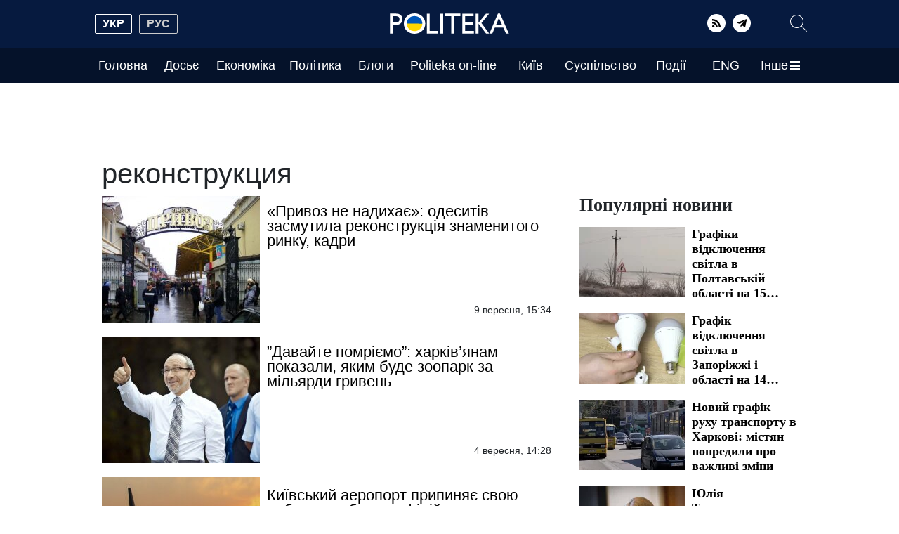

--- FILE ---
content_type: text/html; charset=UTF-8
request_url: https://politeka.net/tag/rekonstruktsiya?page=5
body_size: 36146
content:
<!doctype html>
<html lang="uk">
    <head prefix="og: http://ogp.me/ns# fb: http://ogp.me/ns/fb# article: http://ogp.me/ns/article#">
        <meta charset="utf-8">
        <meta http-equiv="X-UA-Compatible" content="IE=edge">
        <meta name="viewport" content="width=device-width, initial-scale=1">
        <title>реконструкция страница 5. Politeka</title>
        <link rel="dns-prefetch" href="https://aixcdn.com">
<link rel="dns-prefetch" href="https://cdn.ampproject.org">
<link rel="dns-prefetch" href="https://adservice.google.com">
<link rel="dns-prefetch" href="https://adservice.google.com.ua">
<link rel="dns-prefetch" href="https://www.google-analytics.com">
<link rel="dns-prefetch" href="https://pagead2.googlesyndication.com">
<link rel="dns-prefetch" href="https://googleads.g.doubleclick.net">

        <style>@charset "UTF-8";@font-face{font-family:swiper-icons;src:url("data:application/font-woff;charset=utf-8;base64, [base64]//wADZ2x5ZgAAAywAAADMAAAD2MHtryVoZWFkAAABbAAAADAAAAA2E2+eoWhoZWEAAAGcAAAAHwAAACQC9gDzaG10eAAAAigAAAAZAAAArgJkABFsb2NhAAAC0AAAAFoAAABaFQAUGG1heHAAAAG8AAAAHwAAACAAcABAbmFtZQAAA/gAAAE5AAACXvFdBwlwb3N0AAAFNAAAAGIAAACE5s74hXjaY2BkYGAAYpf5Hu/j+W2+MnAzMYDAzaX6QjD6/4//Bxj5GA8AuRwMYGkAPywL13jaY2BkYGA88P8Agx4j+/8fQDYfA1AEBWgDAIB2BOoAeNpjYGRgYNBh4GdgYgABEMnIABJzYNADCQAACWgAsQB42mNgYfzCOIGBlYGB0YcxjYGBwR1Kf2WQZGhhYGBiYGVmgAFGBiQQkOaawtDAoMBQxXjg/wEGPcYDDA4wNUA2CCgwsAAAO4EL6gAAeNpj2M0gyAACqxgGNWBkZ2D4/wMA+xkDdgAAAHjaY2BgYGaAYBkGRgYQiAHyGMF8FgYHIM3DwMHABGQrMOgyWDLEM1T9/w8UBfEMgLzE////P/5//f/V/xv+r4eaAAeMbAxwIUYmIMHEgKYAYjUcsDAwsLKxc3BycfPw8jEQA/[base64]/uznmfPFBNODM2K7MTQ45YEAZqGP81AmGGcF3iPqOop0r1SPTaTbVkfUe4HXj97wYE+yNwWYxwWu4v1ugWHgo3S1XdZEVqWM7ET0cfnLGxWfkgR42o2PvWrDMBSFj/IHLaF0zKjRgdiVMwScNRAoWUoH78Y2icB/yIY09An6AH2Bdu/UB+yxopYshQiEvnvu0dURgDt8QeC8PDw7Fpji3fEA4z/PEJ6YOB5hKh4dj3EvXhxPqH/SKUY3rJ7srZ4FZnh1PMAtPhwP6fl2PMJMPDgeQ4rY8YT6Gzao0eAEA409DuggmTnFnOcSCiEiLMgxCiTI6Cq5DZUd3Qmp10vO0LaLTd2cjN4fOumlc7lUYbSQcZFkutRG7g6JKZKy0RmdLY680CDnEJ+UMkpFFe1RN7nxdVpXrC4aTtnaurOnYercZg2YVmLN/d/gczfEimrE/fs/bOuq29Zmn8tloORaXgZgGa78yO9/cnXm2BpaGvq25Dv9S4E9+5SIc9PqupJKhYFSSl47+Qcr1mYNAAAAeNptw0cKwkAAAMDZJA8Q7OUJvkLsPfZ6zFVERPy8qHh2YER+3i/BP83vIBLLySsoKimrqKqpa2hp6+jq6RsYGhmbmJqZSy0sraxtbO3sHRydnEMU4uR6yx7JJXveP7WrDycAAAAAAAH//wACeNpjYGRgYOABYhkgZgJCZgZNBkYGLQZtIJsFLMYAAAw3ALgAeNolizEKgDAQBCchRbC2sFER0YD6qVQiBCv/H9ezGI6Z5XBAw8CBK/m5iQQVauVbXLnOrMZv2oLdKFa8Pjuru2hJzGabmOSLzNMzvutpB3N42mNgZGBg4GKQYzBhYMxJLMlj4GBgAYow/P/PAJJhLM6sSoWKfWCAAwDAjgbRAAB42mNgYGBkAIIbCZo5IPrmUn0hGA0AO8EFTQAA");font-weight:400;font-style:normal}:root{--swiper-theme-color:#007aff}.swiper,:host{position:relative;display:block;margin-left:auto;margin-right:auto;z-index:1}.swiper{overflow:hidden;overflow:clip;list-style:none;padding:0}.swiper-vertical>.swiper-wrapper{flex-direction:column}.swiper-wrapper{position:relative;width:100%;height:100%;z-index:1;display:flex;transition-property:transform;transition-timing-function:var(--swiper-wrapper-transition-timing-function,initial);box-sizing:content-box}.swiper-android .swiper-slide,.swiper-wrapper{transform:translateZ(0)}.swiper-horizontal{touch-action:pan-y}.swiper-vertical{touch-action:pan-x}.swiper-slide{flex-shrink:0;width:100%;height:100%;position:relative;transition-property:transform;display:block}/*!* 3D Effects *!*/:root{--swiper-navigation-size:44px}.swiper-button-next,.swiper-button-prev{position:absolute;top:var(--swiper-navigation-top-offset,50%);width:calc(var(--swiper-navigation-size)/44*27);margin-top:calc(0px - var(--swiper-navigation-size)/ 2);z-index:10;cursor:pointer;display:flex;align-items:center;justify-content:center;color:var(--swiper-navigation-color,var(--swiper-theme-color))}.swiper-button-next.swiper-button-disabled,.swiper-button-prev.swiper-button-disabled{opacity:.35;cursor:auto}.swiper-button-next.swiper-button-hidden,.swiper-button-prev.swiper-button-hidden{opacity:0;cursor:auto;pointer-events:none}.swiper-navigation-disabled .swiper-button-next,.swiper-navigation-disabled .swiper-button-prev{display:none!important}.swiper-button-next svg,.swiper-button-prev svg{width:100%;height:100%;-o-object-fit:contain;object-fit:contain;transform-origin:center}.swiper-button-prev{left:var(--swiper-navigation-sides-offset,10px);right:auto}.swiper-button-next:after,.swiper-button-prev:after{font-family:swiper-icons;font-size:var(--swiper-navigation-size);text-transform:none!important;letter-spacing:0;font-variant:normal;line-height:1}.swiper-button-prev:after{content:"prev"}.swiper-button-next{right:var(--swiper-navigation-sides-offset,10px);left:auto}.swiper-button-next:after{content:"next"}.swiper-pagination{position:absolute;text-align:center;transition:opacity .3s;transform:translateZ(0);z-index:10}.swiper-pagination.swiper-pagination-hidden{opacity:0}.swiper-pagination-disabled>.swiper-pagination,.swiper-pagination.swiper-pagination-disabled{display:none!important}.swiper-horizontal>.swiper-pagination-bullets,.swiper-pagination-bullets.swiper-pagination-horizontal,.swiper-pagination-custom{bottom:var(--swiper-pagination-bottom,8px);top:var(--swiper-pagination-top,auto);left:0;width:100%}.swiper-pagination-bullet{width:var(--swiper-pagination-bullet-width,var(--swiper-pagination-bullet-size,8px));height:var(--swiper-pagination-bullet-height,var(--swiper-pagination-bullet-size,8px));display:inline-block;border-radius:var(--swiper-pagination-bullet-border-radius,50%);background:var(--swiper-pagination-bullet-inactive-color,#000);opacity:var(--swiper-pagination-bullet-inactive-opacity,.2)}button.swiper-pagination-bullet{border:none;margin:0;padding:0;box-shadow:none;-webkit-appearance:none;-moz-appearance:none;appearance:none}.swiper-pagination-bullet:only-child{display:none!important}.swiper-pagination-bullet-active{opacity:var(--swiper-pagination-bullet-opacity,1);background:var(--swiper-pagination-color,var(--swiper-theme-color))}.swiper-pagination-vertical.swiper-pagination-bullets,.swiper-vertical>.swiper-pagination-bullets{right:var(--swiper-pagination-right,8px);left:var(--swiper-pagination-left,auto);top:50%;transform:translate3d(0,-50%,0)}.swiper-pagination-vertical.swiper-pagination-bullets .swiper-pagination-bullet,.swiper-vertical>.swiper-pagination-bullets .swiper-pagination-bullet{margin:var(--swiper-pagination-bullet-vertical-gap,6px) 0;display:block}.swiper-horizontal>.swiper-pagination-bullets .swiper-pagination-bullet,.swiper-pagination-horizontal.swiper-pagination-bullets .swiper-pagination-bullet{margin:0 var(--swiper-pagination-bullet-horizontal-gap,4px)}/*!* Progress *!*//*!* Cube slide shadows end *!*/.swiper-button-white:after{color:#fff}.swiper-button-black:after{color:#212529}:root{--blue:#007bff;--indigo:#6610f2;--purple:#6f42c1;--pink:#e83e8c;--red:#dc3545;--orange:#fd7e14;--yellow:#ffc107;--green:#28a745;--teal:#20c997;--cyan:#17a2b8;--white:#fff;--gray:#6c757d;--gray-dark:#343a40;--primary:#007bff;--secondary:#6c757d;--success:#28a745;--info:#17a2b8;--warning:#ffc107;--danger:#dc3545;--light:#f8f9fa;--dark:#343a40;--breakpoint-xs:0;--breakpoint-sm:576px;--breakpoint-md:768px;--breakpoint-lg:992px;--breakpoint-xl:1200px;--font-family-sans-serif:Tahoma,sans-serif,Arial,Helvetica;--font-family-monospace:SFMono-Regular,Menlo,Monaco,Consolas,"Liberation Mono","Courier New",monospace}*,:after,:before{box-sizing:border-box}html{font-family:sans-serif;line-height:1.15;-webkit-text-size-adjust:100%;-webkit-tap-highlight-color:transparent}article,aside,figcaption,figure,footer,header,main,nav,section{display:block}body{margin:0;font-family:Tahoma,sans-serif,Arial,Helvetica;font-size:1rem;font-weight:400;line-height:1.6;color:#212529;text-align:left;background-color:#fff}[tabindex="-1"]:focus:not(:focus-visible){outline:0!important}hr{box-sizing:content-box;height:0;overflow:visible}h1,h2,h3,h4,h5,h6{margin-top:0;margin-bottom:.5rem}p{margin-top:0;margin-bottom:1rem}address{font-style:normal;line-height:inherit}address,dl,ol,ul{margin-bottom:1rem}dl,ol,ul{margin-top:0}ol ol,ol ul,ul ol,ul ul{margin-bottom:0}dt{font-weight:700}dd{margin-bottom:.5rem;margin-left:0}blockquote{margin:0 0 1rem}b,strong{font-weight:bolder}small{font-size:80%}sub{position:relative;font-size:75%;line-height:0;vertical-align:baseline}sub{bottom:-.25em}a{color:#007bff;text-decoration:none;background-color:transparent}a:hover{color:#0056b3;text-decoration:underline}a:not([href]):not([class]),a:not([href]):not([class]):hover{color:inherit;text-decoration:none}code,pre{font-family:SFMono-Regular,Menlo,Monaco,Consolas,Liberation Mono,Courier New,monospace;font-size:1em}pre{margin-top:0;margin-bottom:1rem;overflow:auto;-ms-overflow-style:scrollbar}figure{margin:0 0 1rem}img{border-style:none}img,svg{vertical-align:middle}svg{overflow:hidden}table{border-collapse:collapse}caption{padding-top:.75rem;padding-bottom:.75rem;color:#6c757d;text-align:left;caption-side:bottom}th{text-align:inherit;text-align:-webkit-match-parent}label{display:inline-block;margin-bottom:.5rem}button{border-radius:0}button:focus:not(:focus-visible){outline:0}button,input,select,textarea{margin:0;font-family:inherit;font-size:inherit;line-height:inherit}button,input{overflow:visible}button,select{text-transform:none}[role=button]{cursor:pointer}select{word-wrap:normal}[type=button],[type=reset],[type=submit],button{-webkit-appearance:button}[type=button]:not(:disabled),[type=reset]:not(:disabled),[type=submit]:not(:disabled),button:not(:disabled){cursor:pointer}[type=button]::-moz-focus-inner,[type=reset]::-moz-focus-inner,[type=submit]::-moz-focus-inner,button::-moz-focus-inner{padding:0;border-style:none}input[type=checkbox],input[type=radio]{box-sizing:border-box;padding:0}textarea{overflow:auto;resize:vertical}fieldset{min-width:0;padding:0;margin:0;border:0}legend{display:block;width:100%;max-width:100%;padding:0;margin-bottom:.5rem;font-size:1.5rem;line-height:inherit;color:inherit;white-space:normal}progress{vertical-align:baseline}[type=number]::-webkit-inner-spin-button,[type=number]::-webkit-outer-spin-button{height:auto}[type=search]{outline-offset:-2px;-webkit-appearance:none}[type=search]::-webkit-search-decoration{-webkit-appearance:none}::-webkit-file-upload-button{font:inherit;-webkit-appearance:button}template{display:none}[hidden]{display:none!important}.h1,.h2,.h3,.h4,.h5,.h6,h1,h2,h3,h4,h5,h6{margin-bottom:.5rem;font-weight:500;line-height:1.2}.h1,h1{font-size:2.5rem}.h2,h2{font-size:2rem}.h3,h3{font-size:1.75rem}.h4,h4{font-size:1.5rem}.h5,h5{font-size:1.25rem}.h6,h6{font-size:1rem}.lead{font-size:1.25rem;font-weight:300}.display-1{font-size:6rem}.display-1,.display-2{font-weight:300;line-height:1.2}.display-2{font-size:5.5rem}.display-3{font-size:4.5rem}.display-3,.display-4{font-weight:300;line-height:1.2}.display-4{font-size:3.5rem}hr{margin-top:1rem;margin-bottom:1rem;border:0;border-top:1px solid rgba(0,0,0,.1)}.small,small{font-size:.875em;font-weight:400}.mark,mark{padding:.2em;background-color:#fcf8e3}.list-inline{padding-left:0;list-style:none}.list-inline-item{display:inline-block}.list-inline-item:not(:last-child){margin-right:.5rem}.blockquote{margin-bottom:1rem;font-size:1.25rem}.blockquote-footer{display:block;font-size:.875em;color:#6c757d}.blockquote-footer:before{content:"\2014\A0"}.container,.container-lg{width:100%;padding-right:15px;padding-left:15px;margin-right:auto;margin-left:auto}@media (min-width:992px){.container,.container-lg,.container-md,.container-sm{max-width:1020px}}.row{display:flex;flex-wrap:wrap;margin-right:-15px;margin-left:-15px}.col,.col-1,.col-10,.col-11,.col-12,.col-2,.col-3,.col-4,.col-5,.col-6,.col-7,.col-8,.col-9,.col-auto,.col-lg,.col-lg-1,.col-lg-10,.col-lg-11,.col-lg-12,.col-lg-2,.col-lg-3,.col-lg-4,.col-lg-5,.col-lg-6,.col-lg-7,.col-lg-8,.col-lg-9,.col-lg-auto,.col-md,.col-md-1,.col-md-10,.col-md-11,.col-md-12,.col-md-2,.col-md-3,.col-md-4,.col-md-5,.col-md-6,.col-md-7,.col-md-8,.col-md-9,.col-md-auto,.col-sm,.col-sm-1,.col-sm-10,.col-sm-11,.col-sm-12,.col-sm-2,.col-sm-3,.col-sm-4,.col-sm-5,.col-sm-6,.col-sm-7,.col-sm-8,.col-sm-9,.col-sm-auto{position:relative;width:100%;padding-right:15px;padding-left:15px}.col{flex-basis:0;flex-grow:1;max-width:100%}.col-auto{flex:0 0 auto;width:auto;max-width:100%}.col-1{flex:0 0 8.33333333%;max-width:8.33333333%}.col-2{flex:0 0 16.66666667%;max-width:16.66666667%}.col-3{flex:0 0 25%;max-width:25%}.col-4{flex:0 0 33.33333333%;max-width:33.33333333%}.col-5{flex:0 0 41.66666667%;max-width:41.66666667%}.col-6{flex:0 0 50%;max-width:50%}.col-7{flex:0 0 58.33333333%;max-width:58.33333333%}.col-8{flex:0 0 66.66666667%;max-width:66.66666667%}.col-9{flex:0 0 75%;max-width:75%}.col-10{flex:0 0 83.33333333%;max-width:83.33333333%}.col-11{flex:0 0 91.66666667%;max-width:91.66666667%}.col-12{flex:0 0 100%;max-width:100%}.order-first{order:-1}.order-last{order:13}.order-0{order:0}.order-1{order:1}.order-2{order:2}.order-3{order:3}.order-4{order:4}.order-5{order:5}.order-6{order:6}.order-7{order:7}.order-8{order:8}.order-9{order:9}.order-10{order:10}.order-11{order:11}.order-12{order:12}.offset-1{margin-left:8.33333333%}.offset-2{margin-left:16.66666667%}.offset-3{margin-left:25%}.offset-4{margin-left:33.33333333%}.offset-5{margin-left:41.66666667%}.offset-6{margin-left:50%}.offset-7{margin-left:58.33333333%}.offset-8{margin-left:66.66666667%}.offset-9{margin-left:75%}.offset-10{margin-left:83.33333333%}.offset-11{margin-left:91.66666667%}@media (min-width:576px){.col-sm{flex-basis:0;flex-grow:1;max-width:100%}.col-sm-auto{flex:0 0 auto;width:auto;max-width:100%}.col-sm-1{flex:0 0 8.33333333%;max-width:8.33333333%}.col-sm-2{flex:0 0 16.66666667%;max-width:16.66666667%}.col-sm-3{flex:0 0 25%;max-width:25%}.col-sm-4{flex:0 0 33.33333333%;max-width:33.33333333%}.col-sm-5{flex:0 0 41.66666667%;max-width:41.66666667%}.col-sm-6{flex:0 0 50%;max-width:50%}.col-sm-7{flex:0 0 58.33333333%;max-width:58.33333333%}.col-sm-8{flex:0 0 66.66666667%;max-width:66.66666667%}.col-sm-9{flex:0 0 75%;max-width:75%}.col-sm-10{flex:0 0 83.33333333%;max-width:83.33333333%}.col-sm-11{flex:0 0 91.66666667%;max-width:91.66666667%}.col-sm-12{flex:0 0 100%;max-width:100%}.order-sm-first{order:-1}.order-sm-last{order:13}.order-sm-0{order:0}.order-sm-1{order:1}.order-sm-2{order:2}.order-sm-3{order:3}.order-sm-4{order:4}.order-sm-5{order:5}.order-sm-6{order:6}.order-sm-7{order:7}.order-sm-8{order:8}.order-sm-9{order:9}.order-sm-10{order:10}.order-sm-11{order:11}.order-sm-12{order:12}.offset-sm-0{margin-left:0}.offset-sm-1{margin-left:8.33333333%}.offset-sm-2{margin-left:16.66666667%}.offset-sm-3{margin-left:25%}.offset-sm-4{margin-left:33.33333333%}.offset-sm-5{margin-left:41.66666667%}.offset-sm-6{margin-left:50%}.offset-sm-7{margin-left:58.33333333%}.offset-sm-8{margin-left:66.66666667%}.offset-sm-9{margin-left:75%}.offset-sm-10{margin-left:83.33333333%}.offset-sm-11{margin-left:91.66666667%}}@media (min-width:768px){.col-md{flex-basis:0;flex-grow:1;max-width:100%}.col-md-auto{flex:0 0 auto;width:auto;max-width:100%}.col-md-1{flex:0 0 8.33333333%;max-width:8.33333333%}.col-md-2{flex:0 0 16.66666667%;max-width:16.66666667%}.col-md-3{flex:0 0 25%;max-width:25%}.col-md-4{flex:0 0 33.33333333%;max-width:33.33333333%}.col-md-5{flex:0 0 41.66666667%;max-width:41.66666667%}.col-md-6{flex:0 0 50%;max-width:50%}.col-md-7{flex:0 0 58.33333333%;max-width:58.33333333%}.col-md-8{flex:0 0 66.66666667%;max-width:66.66666667%}.col-md-9{flex:0 0 75%;max-width:75%}.col-md-10{flex:0 0 83.33333333%;max-width:83.33333333%}.col-md-11{flex:0 0 91.66666667%;max-width:91.66666667%}.col-md-12{flex:0 0 100%;max-width:100%}.order-md-first{order:-1}.order-md-last{order:13}.order-md-0{order:0}.order-md-1{order:1}.order-md-2{order:2}.order-md-3{order:3}.order-md-4{order:4}.order-md-5{order:5}.order-md-6{order:6}.order-md-7{order:7}.order-md-8{order:8}.order-md-9{order:9}.order-md-10{order:10}.order-md-11{order:11}.order-md-12{order:12}.offset-md-0{margin-left:0}.offset-md-1{margin-left:8.33333333%}.offset-md-2{margin-left:16.66666667%}.offset-md-3{margin-left:25%}.offset-md-4{margin-left:33.33333333%}.offset-md-5{margin-left:41.66666667%}.offset-md-6{margin-left:50%}.offset-md-7{margin-left:58.33333333%}.offset-md-8{margin-left:66.66666667%}.offset-md-9{margin-left:75%}.offset-md-10{margin-left:83.33333333%}.offset-md-11{margin-left:91.66666667%}}@media (min-width:992px){.col-lg{flex-basis:0;flex-grow:1;max-width:100%}.col-lg-auto{flex:0 0 auto;width:auto;max-width:100%}.col-lg-1{flex:0 0 8.33333333%;max-width:8.33333333%}.col-lg-2{flex:0 0 16.66666667%;max-width:16.66666667%}.col-lg-3{flex:0 0 25%;max-width:25%}.col-lg-4{flex:0 0 33.33333333%;max-width:33.33333333%}.col-lg-5{flex:0 0 41.66666667%;max-width:41.66666667%}.col-lg-6{flex:0 0 50%;max-width:50%}.col-lg-7{flex:0 0 58.33333333%;max-width:58.33333333%}.col-lg-8{flex:0 0 66.66666667%;max-width:66.66666667%}.col-lg-9{flex:0 0 75%;max-width:75%}.col-lg-10{flex:0 0 83.33333333%;max-width:83.33333333%}.col-lg-11{flex:0 0 91.66666667%;max-width:91.66666667%}.col-lg-12{flex:0 0 100%;max-width:100%}.order-lg-first{order:-1}.order-lg-last{order:13}.order-lg-0{order:0}.order-lg-1{order:1}.order-lg-2{order:2}.order-lg-3{order:3}.order-lg-4{order:4}.order-lg-5{order:5}.order-lg-6{order:6}.order-lg-7{order:7}.order-lg-8{order:8}.order-lg-9{order:9}.order-lg-10{order:10}.order-lg-11{order:11}.order-lg-12{order:12}.offset-lg-0{margin-left:0}.offset-lg-1{margin-left:8.33333333%}.offset-lg-2{margin-left:16.66666667%}.offset-lg-3{margin-left:25%}.offset-lg-4{margin-left:33.33333333%}.offset-lg-5{margin-left:41.66666667%}.offset-lg-6{margin-left:50%}.offset-lg-7{margin-left:58.33333333%}.offset-lg-8{margin-left:66.66666667%}.offset-lg-9{margin-left:75%}.offset-lg-10{margin-left:83.33333333%}.offset-lg-11{margin-left:91.66666667%}}.form-control{display:block;width:100%;height:calc(1.6em + .75rem + 2px);padding:.375rem .75rem;font-size:1rem;font-weight:400;line-height:1.6;color:#495057;background-color:#fff;background-clip:padding-box;border:1px solid #ced4da;border-radius:.25rem;transition:border-color .15s ease-in-out,box-shadow .15s ease-in-out}@media (prefers-reduced-motion:reduce){.form-control{transition:none}}.form-control::-ms-expand{background-color:transparent;border:0}.form-control:focus{color:#495057;background-color:#fff;border-color:#80bdff;outline:0;box-shadow:0 0 0 .2rem rgba(0,123,255,.25)}.form-control::-moz-placeholder{color:#6c757d;opacity:1}.form-control::placeholder{color:#6c757d;opacity:1}.form-control:disabled,.form-control[readonly]{background-color:#e9ecef;opacity:1}input[type=date].form-control,input[type=datetime-local].form-control,input[type=month].form-control,input[type=time].form-control{-webkit-appearance:none;-moz-appearance:none;appearance:none}select.form-control:-moz-focusring{color:transparent;text-shadow:0 0 0 #495057}select.form-control:focus::-ms-value{color:#495057;background-color:#fff}.form-control-file{display:block;width:100%}.col-form-label{padding-top:calc(.375rem + 1px);padding-bottom:calc(.375rem + 1px);margin-bottom:0;font-size:inherit;line-height:1.6}.col-form-label-lg{padding-top:calc(.5rem + 1px);padding-bottom:calc(.5rem + 1px);font-size:1.25rem;line-height:1.5}.col-form-label-sm{padding-top:calc(.25rem + 1px);padding-bottom:calc(.25rem + 1px);font-size:.875rem;line-height:1.5}.form-control-sm{height:calc(1.5em + .5rem + 2px);padding:.25rem .5rem;font-size:.875rem;line-height:1.5;border-radius:.2rem}.form-control-lg{height:calc(1.5em + 1rem + 2px);padding:.5rem 1rem;font-size:1.25rem;line-height:1.5;border-radius:.3rem}select.form-control[multiple],select.form-control[size],textarea.form-control{height:auto}.form-group{margin-bottom:1rem}.form-text{display:block;margin-top:.25rem}.form-row{display:flex;flex-wrap:wrap;margin-right:-5px;margin-left:-5px}.form-row>.col,.form-row>[class*=col-]{padding-right:5px;padding-left:5px}.form-check{position:relative;display:block;padding-left:1.25rem}.form-check-input{position:absolute;margin-top:.3rem;margin-left:-1.25rem}.form-check-input:disabled~.form-check-label,.form-check-input[disabled]~.form-check-label{color:#6c757d}.form-check-label{margin-bottom:0}.form-check-inline{display:inline-flex;align-items:center;padding-left:0;margin-right:.75rem}.form-check-inline .form-check-input{position:static;margin-top:0;margin-right:.3125rem;margin-left:0}.form-control.is-valid{border-color:#28a745;padding-right:calc(1.6em + .75rem)!important;background-image:url("data:image/svg+xml;charset=utf-8,%3Csvg xmlns='http://www.w3.org/2000/svg' width='8' height='8'%3E%3Cpath fill='%2328a745' d='M2.3 6.73L.6 4.53c-.4-1.04.46-1.4 1.1-.8l1.1 1.4 3.4-3.8c.6-.63 1.6-.27 1.2.7l-4 4.6c-.43.5-.8.4-1.1.1z'/%3E%3C/svg%3E");background-repeat:no-repeat;background-position:right calc(.4em + .1875rem) center;background-size:calc(.8em + .375rem) calc(.8em + .375rem)}.form-control.is-valid:focus{border-color:#28a745;box-shadow:0 0 0 .2rem rgba(40,167,69,.25)}select.form-control.is-valid{padding-right:3rem!important;background-position:right 1.5rem center}textarea.form-control.is-valid{padding-right:calc(1.6em + .75rem);background-position:top calc(.4em + .1875rem) right calc(.4em + .1875rem)}.custom-select.is-valid{border-color:#28a745;padding-right:calc(.75em + 2.3125rem)!important;background:url("data:image/svg+xml;charset=utf-8,%3Csvg xmlns='http://www.w3.org/2000/svg' width='4' height='5'%3E%3Cpath fill='%23343a40' d='M2 0L0 2h4zm0 5L0 3h4z'/%3E%3C/svg%3E") right .75rem center/8px 10px no-repeat,#fff url("data:image/svg+xml;charset=utf-8,%3Csvg xmlns='http://www.w3.org/2000/svg' width='8' height='8'%3E%3Cpath fill='%2328a745' d='M2.3 6.73L.6 4.53c-.4-1.04.46-1.4 1.1-.8l1.1 1.4 3.4-3.8c.6-.63 1.6-.27 1.2.7l-4 4.6c-.43.5-.8.4-1.1.1z'/%3E%3C/svg%3E") center right 1.75rem/calc(.8em + .375rem) calc(.8em + .375rem) no-repeat}.custom-select.is-valid:focus{border-color:#28a745;box-shadow:0 0 0 .2rem rgba(40,167,69,.25)}.form-check-input.is-valid~.form-check-label{color:#28a745}.custom-control-input.is-valid~.custom-control-label{color:#28a745}.custom-control-input.is-valid~.custom-control-label:before{border-color:#28a745}.custom-control-input.is-valid:checked~.custom-control-label:before{border-color:#34ce57;background-color:#34ce57}.custom-control-input.is-valid:focus~.custom-control-label:before{box-shadow:0 0 0 .2rem rgba(40,167,69,.25)}.custom-control-input.is-valid:focus:not(:checked)~.custom-control-label:before,.custom-file-input.is-valid~.custom-file-label{border-color:#28a745}.custom-file-input.is-valid:focus~.custom-file-label{border-color:#28a745;box-shadow:0 0 0 .2rem rgba(40,167,69,.25)}.form-control.is-invalid{border-color:#dc3545;padding-right:calc(1.6em + .75rem)!important;background-image:url("data:image/svg+xml;charset=utf-8,%3Csvg xmlns='http://www.w3.org/2000/svg' width='12' height='12' fill='none' stroke='%23dc3545'%3E%3Ccircle cx='6' cy='6' r='4.5'/%3E%3Cpath stroke-linejoin='round' d='M5.8 3.6h.4L6 6.5z'/%3E%3Ccircle cx='6' cy='8.2' r='.6' fill='%23dc3545' stroke='none'/%3E%3C/svg%3E");background-repeat:no-repeat;background-position:right calc(.4em + .1875rem) center;background-size:calc(.8em + .375rem) calc(.8em + .375rem)}.form-control.is-invalid:focus{border-color:#dc3545;box-shadow:0 0 0 .2rem rgba(220,53,69,.25)}select.form-control.is-invalid{padding-right:3rem!important;background-position:right 1.5rem center}textarea.form-control.is-invalid{padding-right:calc(1.6em + .75rem);background-position:top calc(.4em + .1875rem) right calc(.4em + .1875rem)}.custom-select.is-invalid{border-color:#dc3545;padding-right:calc(.75em + 2.3125rem)!important;background:url("data:image/svg+xml;charset=utf-8,%3Csvg xmlns='http://www.w3.org/2000/svg' width='4' height='5'%3E%3Cpath fill='%23343a40' d='M2 0L0 2h4zm0 5L0 3h4z'/%3E%3C/svg%3E") right .75rem center/8px 10px no-repeat,#fff url("data:image/svg+xml;charset=utf-8,%3Csvg xmlns='http://www.w3.org/2000/svg' width='12' height='12' fill='none' stroke='%23dc3545'%3E%3Ccircle cx='6' cy='6' r='4.5'/%3E%3Cpath stroke-linejoin='round' d='M5.8 3.6h.4L6 6.5z'/%3E%3Ccircle cx='6' cy='8.2' r='.6' fill='%23dc3545' stroke='none'/%3E%3C/svg%3E") center right 1.75rem/calc(.8em + .375rem) calc(.8em + .375rem) no-repeat}.custom-select.is-invalid:focus{border-color:#dc3545;box-shadow:0 0 0 .2rem rgba(220,53,69,.25)}.form-check-input.is-invalid~.form-check-label{color:#dc3545}.custom-control-input.is-invalid~.custom-control-label{color:#dc3545}.custom-control-input.is-invalid~.custom-control-label:before{border-color:#dc3545}.custom-control-input.is-invalid:checked~.custom-control-label:before{border-color:#e4606d;background-color:#e4606d}.custom-control-input.is-invalid:focus~.custom-control-label:before{box-shadow:0 0 0 .2rem rgba(220,53,69,.25)}.custom-control-input.is-invalid:focus:not(:checked)~.custom-control-label:before,.custom-file-input.is-invalid~.custom-file-label{border-color:#dc3545}.custom-file-input.is-invalid:focus~.custom-file-label{border-color:#dc3545;box-shadow:0 0 0 .2rem rgba(220,53,69,.25)}.form-inline{display:flex;flex-flow:row wrap;align-items:center}.form-inline .form-check{width:100%}@media (min-width:576px){.form-inline label{justify-content:center}.form-inline .form-group,.form-inline label{display:flex;align-items:center;margin-bottom:0}.form-inline .form-group{flex:0 0 auto;flex-flow:row wrap}.form-inline .form-control{display:inline-block;width:auto;vertical-align:middle}.form-inline .custom-select,.form-inline .input-group{width:auto}.form-inline .form-check{display:flex;align-items:center;justify-content:center;width:auto;padding-left:0}.form-inline .form-check-input{position:relative;flex-shrink:0;margin-top:0;margin-right:.25rem;margin-left:0}.form-inline .custom-control{align-items:center;justify-content:center}.form-inline .custom-control-label{margin-bottom:0}}.dropdown{position:relative}.dropdown-toggle{white-space:nowrap}.dropdown-toggle:after{display:inline-block;margin-left:.255em;vertical-align:.255em;content:"";border-top:.3em solid;border-right:.3em solid transparent;border-bottom:0;border-left:.3em solid transparent}.dropdown-toggle:empty:after{margin-left:0}.dropdown-menu{position:absolute;top:100%;left:0;z-index:1000;display:none;float:left;min-width:10rem;padding:.5rem 0;margin:.125rem 0 0;font-size:1rem;color:#212529;text-align:left;list-style:none;background-color:#fff;background-clip:padding-box;border:1px solid rgba(0,0,0,.15);border-radius:.25rem}.dropdown-menu-left{right:auto;left:0}.dropdown-menu-right{right:0;left:auto}@media (min-width:576px){.dropdown-menu-sm-left{right:auto;left:0}.dropdown-menu-sm-right{right:0;left:auto}}@media (min-width:768px){.dropdown-menu-md-left{right:auto;left:0}.dropdown-menu-md-right{right:0;left:auto}}@media (min-width:992px){.dropdown-menu-lg-left{right:auto;left:0}.dropdown-menu-lg-right{right:0;left:auto}}.dropdown-menu[x-placement^=bottom],.dropdown-menu[x-placement^=left],.dropdown-menu[x-placement^=right],.dropdown-menu[x-placement^=top]{right:auto;bottom:auto}.dropdown-item{display:block;width:100%;padding:.25rem 1.5rem;clear:both;font-weight:400;color:#212529;text-align:inherit;white-space:nowrap;background-color:transparent;border:0}.dropdown-item:focus,.dropdown-item:hover{color:#16181b;text-decoration:none;background-color:#e9ecef}.dropdown-item.active,.dropdown-item:active{color:#fff;text-decoration:none;background-color:#007bff}.dropdown-item.disabled,.dropdown-item:disabled{color:#adb5bd;pointer-events:none;background-color:transparent}.dropdown-menu.show{display:block}.dropdown-header{display:block;padding:.5rem 1.5rem;margin-bottom:0;font-size:.875rem;color:#6c757d;white-space:nowrap}.dropdown-item-text{display:block;padding:.25rem 1.5rem;color:#212529}.pagination{display:flex;padding-left:0;list-style:none;border-radius:.25rem}.page-link{position:relative;display:block;padding:.5rem .75rem;margin-left:-1px;line-height:1.25;color:#007bff;background-color:#fff;border:1px solid #dee2e6}.page-link:hover{z-index:2;color:#0056b3;text-decoration:none;background-color:#e9ecef;border-color:#dee2e6}.page-link:focus{z-index:3;outline:0;box-shadow:0 0 0 .2rem rgba(0,123,255,.25)}.page-item:first-child .page-link{margin-left:0;border-top-left-radius:.25rem;border-bottom-left-radius:.25rem}.page-item:last-child .page-link{border-top-right-radius:.25rem;border-bottom-right-radius:.25rem}.page-item.active .page-link{z-index:3;color:#fff;background-color:#007bff;border-color:#007bff}.page-item.disabled .page-link{color:#6c757d;pointer-events:none;cursor:auto;background-color:#fff;border-color:#dee2e6}.pagination-lg .page-link{padding:.75rem 1.5rem;font-size:1.25rem;line-height:1.5}.pagination-lg .page-item:first-child .page-link{border-top-left-radius:.3rem;border-bottom-left-radius:.3rem}.pagination-lg .page-item:last-child .page-link{border-top-right-radius:.3rem;border-bottom-right-radius:.3rem}.pagination-sm .page-link{padding:.25rem .5rem;font-size:.875rem;line-height:1.5}.pagination-sm .page-item:first-child .page-link{border-top-left-radius:.2rem;border-bottom-left-radius:.2rem}.pagination-sm .page-item:last-child .page-link{border-top-right-radius:.2rem;border-bottom-right-radius:.2rem}.media{display:flex;align-items:flex-start}.media-body{flex:1}.align-top{vertical-align:top!important}.align-middle{vertical-align:middle!important}.align-bottom{vertical-align:bottom!important}.align-text-bottom{vertical-align:text-bottom!important}.align-text-top{vertical-align:text-top!important}.bg-primary{background-color:#007bff!important}a.bg-primary:focus,a.bg-primary:hover,button.bg-primary:focus,button.bg-primary:hover{background-color:#0062cc!important}.bg-success{background-color:#28a745!important}a.bg-success:focus,a.bg-success:hover,button.bg-success:focus,button.bg-success:hover{background-color:#1e7e34!important}.bg-info{background-color:#17a2b8!important}a.bg-info:focus,a.bg-info:hover,button.bg-info:focus,button.bg-info:hover{background-color:#117a8b!important}.bg-warning{background-color:#ffc107!important}a.bg-warning:focus,a.bg-warning:hover,button.bg-warning:focus,button.bg-warning:hover{background-color:#d39e00!important}.bg-danger{background-color:#dc3545!important}a.bg-danger:focus,a.bg-danger:hover,button.bg-danger:focus,button.bg-danger:hover{background-color:#bd2130!important}.bg-dark{background-color:#343a40!important}a.bg-dark:focus,a.bg-dark:hover,button.bg-dark:focus,button.bg-dark:hover{background-color:#1d2124!important}.bg-white{background-color:#fff!important}.bg-transparent{background-color:transparent!important}.border{border:1px solid #dee2e6!important}.border-top{border-top:1px solid #dee2e6!important}.border-right{border-right:1px solid #dee2e6!important}.border-bottom{border-bottom:1px solid #dee2e6!important}.border-left{border-left:1px solid #dee2e6!important}.border-0{border:0!important}.border-top-0{border-top:0!important}.border-right-0{border-right:0!important}.border-bottom-0{border-bottom:0!important}.border-left-0{border-left:0!important}.border-primary{border-color:#007bff!important}.border-success{border-color:#28a745!important}.border-info{border-color:#17a2b8!important}.border-warning{border-color:#ffc107!important}.border-danger{border-color:#dc3545!important}.border-dark{border-color:#343a40!important}.border-white{border-color:#fff!important}.clearfix:after{display:block;clear:both;content:""}.d-none{display:none!important}.d-inline{display:inline!important}.d-inline-block{display:inline-block!important}.d-block{display:block!important}.d-table{display:table!important}.d-table-row{display:table-row!important}.d-table-cell{display:table-cell!important}.d-flex{display:flex!important}.d-inline-flex{display:inline-flex!important}@media (min-width:576px){.d-sm-none{display:none!important}.d-sm-inline{display:inline!important}.d-sm-inline-block{display:inline-block!important}.d-sm-block{display:block!important}.d-sm-table{display:table!important}.d-sm-table-row{display:table-row!important}.d-sm-table-cell{display:table-cell!important}.d-sm-flex{display:flex!important}.d-sm-inline-flex{display:inline-flex!important}}@media (min-width:768px){.d-md-none{display:none!important}.d-md-inline{display:inline!important}.d-md-inline-block{display:inline-block!important}.d-md-block{display:block!important}.d-md-table{display:table!important}.d-md-table-row{display:table-row!important}.d-md-table-cell{display:table-cell!important}.d-md-flex{display:flex!important}.d-md-inline-flex{display:inline-flex!important}}@media (min-width:992px){.d-lg-none{display:none!important}.d-lg-inline{display:inline!important}.d-lg-inline-block{display:inline-block!important}.d-lg-block{display:block!important}.d-lg-table{display:table!important}.d-lg-table-row{display:table-row!important}.d-lg-table-cell{display:table-cell!important}.d-lg-flex{display:flex!important}.d-lg-inline-flex{display:inline-flex!important}}@media print{.d-print-none{display:none!important}.d-print-inline{display:inline!important}.d-print-inline-block{display:inline-block!important}.d-print-block{display:block!important}.d-print-table{display:table!important}.d-print-table-row{display:table-row!important}.d-print-table-cell{display:table-cell!important}.d-print-flex{display:flex!important}.d-print-inline-flex{display:inline-flex!important}}.embed-responsive{position:relative;display:block;width:100%;padding:0;overflow:hidden}.embed-responsive:before{display:block;content:""}.embed-responsive .embed-responsive-item,.embed-responsive embed,.embed-responsive iframe,.embed-responsive object,.embed-responsive video{position:absolute;top:0;bottom:0;left:0;width:100%;height:100%;border:0}.embed-responsive-21by9:before{padding-top:42.85714286%}.embed-responsive-16by9:before{padding-top:56.25%}.embed-responsive-4by3:before{padding-top:75%}.embed-responsive-1by1:before{padding-top:100%}.flex-row{flex-direction:row!important}.flex-column{flex-direction:column!important}.flex-wrap{flex-wrap:wrap!important}.flex-nowrap{flex-wrap:nowrap!important}.flex-fill{flex:1 1 auto!important}.justify-content-start{justify-content:flex-start!important}.justify-content-end{justify-content:flex-end!important}.justify-content-center{justify-content:center!important}.align-items-start{align-items:flex-start!important}.align-items-end{align-items:flex-end!important}.align-items-center{align-items:center!important}.align-content-start{align-content:flex-start!important}.align-content-end{align-content:flex-end!important}.align-content-center{align-content:center!important}.align-self-auto{align-self:auto!important}.align-self-start{align-self:flex-start!important}.align-self-end{align-self:flex-end!important}.align-self-center{align-self:center!important}@media (min-width:576px){.flex-sm-row{flex-direction:row!important}.flex-sm-column{flex-direction:column!important}.flex-sm-wrap{flex-wrap:wrap!important}.flex-sm-nowrap{flex-wrap:nowrap!important}.flex-sm-fill{flex:1 1 auto!important}.justify-content-sm-start{justify-content:flex-start!important}.justify-content-sm-end{justify-content:flex-end!important}.justify-content-sm-center{justify-content:center!important}.align-items-sm-start{align-items:flex-start!important}.align-items-sm-end{align-items:flex-end!important}.align-items-sm-center{align-items:center!important}.align-content-sm-start{align-content:flex-start!important}.align-content-sm-end{align-content:flex-end!important}.align-content-sm-center{align-content:center!important}.align-self-sm-auto{align-self:auto!important}.align-self-sm-start{align-self:flex-start!important}.align-self-sm-end{align-self:flex-end!important}.align-self-sm-center{align-self:center!important}}@media (min-width:768px){.flex-md-row{flex-direction:row!important}.flex-md-column{flex-direction:column!important}.flex-md-wrap{flex-wrap:wrap!important}.flex-md-nowrap{flex-wrap:nowrap!important}.flex-md-fill{flex:1 1 auto!important}.justify-content-md-start{justify-content:flex-start!important}.justify-content-md-end{justify-content:flex-end!important}.justify-content-md-center{justify-content:center!important}.align-items-md-start{align-items:flex-start!important}.align-items-md-end{align-items:flex-end!important}.align-items-md-center{align-items:center!important}.align-content-md-start{align-content:flex-start!important}.align-content-md-end{align-content:flex-end!important}.align-content-md-center{align-content:center!important}.align-self-md-auto{align-self:auto!important}.align-self-md-start{align-self:flex-start!important}.align-self-md-end{align-self:flex-end!important}.align-self-md-center{align-self:center!important}}@media (min-width:992px){.flex-lg-row{flex-direction:row!important}.flex-lg-column{flex-direction:column!important}.flex-lg-wrap{flex-wrap:wrap!important}.flex-lg-nowrap{flex-wrap:nowrap!important}.flex-lg-fill{flex:1 1 auto!important}.justify-content-lg-start{justify-content:flex-start!important}.justify-content-lg-end{justify-content:flex-end!important}.justify-content-lg-center{justify-content:center!important}.align-items-lg-start{align-items:flex-start!important}.align-items-lg-end{align-items:flex-end!important}.align-items-lg-center{align-items:center!important}.align-content-lg-start{align-content:flex-start!important}.align-content-lg-end{align-content:flex-end!important}.align-content-lg-center{align-content:center!important}.align-self-lg-auto{align-self:auto!important}.align-self-lg-start{align-self:flex-start!important}.align-self-lg-end{align-self:flex-end!important}.align-self-lg-center{align-self:center!important}}.float-left{float:left!important}.float-right{float:right!important}.float-none{float:none!important}@media (min-width:576px){.float-sm-left{float:left!important}.float-sm-right{float:right!important}.float-sm-none{float:none!important}}@media (min-width:768px){.float-md-left{float:left!important}.float-md-right{float:right!important}.float-md-none{float:none!important}}@media (min-width:992px){.float-lg-left{float:left!important}.float-lg-right{float:right!important}.float-lg-none{float:none!important}}.user-select-all{-webkit-user-select:all!important;-moz-user-select:all!important;user-select:all!important}.user-select-auto{-webkit-user-select:auto!important;-moz-user-select:auto!important;user-select:auto!important}.user-select-none{-webkit-user-select:none!important;-moz-user-select:none!important;user-select:none!important}.overflow-auto{overflow:auto!important}.overflow-hidden{overflow:hidden!important}.position-static{position:static!important}.position-relative{position:relative!important}.position-absolute{position:absolute!important}.position-fixed{position:fixed!important}.position-sticky{position:sticky!important}.fixed-top{top:0}.fixed-bottom,.fixed-top{position:fixed;right:0;left:0;z-index:1030}.fixed-bottom{bottom:0}@supports (position:sticky){.sticky-top{position:sticky;top:0;z-index:1020}}.sr-only{position:absolute;width:1px;height:1px;padding:0;margin:-1px;overflow:hidden;clip:rect(0,0,0,0);white-space:nowrap;border:0}.shadow-sm{box-shadow:0 .125rem .25rem rgba(0,0,0,.075)!important}.shadow{box-shadow:0 .5rem 1rem rgba(0,0,0,.15)!important}.shadow-lg{box-shadow:0 1rem 3rem rgba(0,0,0,.175)!important}.shadow-none{box-shadow:none!important}.w-25{width:25%!important}.w-50{width:50%!important}.w-75{width:75%!important}.w-100{width:100%!important}.w-auto{width:auto!important}.h-25{height:25%!important}.h-50{height:50%!important}.h-75{height:75%!important}.h-100{height:100%!important}.h-auto{height:auto!important}.min-vw-100{min-width:100vw!important}.min-vh-100{min-height:100vh!important}.vw-100{width:100vw!important}.vh-100{height:100vh!important}.m-0{margin:0!important}.mt-0,.my-0{margin-top:0!important}.mr-0{margin-right:0!important}.my-0{margin-bottom:0!important}.m-1{margin:.25rem!important}.mt-1,.my-1{margin-top:.25rem!important}.mr-1{margin-right:.25rem!important}.my-1{margin-bottom:.25rem!important}.m-2{margin:.5rem!important}.mt-2,.my-2{margin-top:.5rem!important}.mr-2{margin-right:.5rem!important}.my-2{margin-bottom:.5rem!important}.m-3{margin:1rem!important}.mt-3,.my-3{margin-top:1rem!important}.mr-3{margin-right:1rem!important}.my-3{margin-bottom:1rem!important}.m-4{margin:1.5rem!important}.mt-4,.my-4{margin-top:1.5rem!important}.mr-4{margin-right:1.5rem!important}.my-4{margin-bottom:1.5rem!important}.m-5{margin:3rem!important}.mt-5,.my-5{margin-top:3rem!important}.mr-5{margin-right:3rem!important}.my-5{margin-bottom:3rem!important}.p-0{padding:0!important}.pt-0{padding-top:0!important}.pr-0,.px-0{padding-right:0!important}.pl-0,.px-0{padding-left:0!important}.p-1{padding:.25rem!important}.pt-1{padding-top:.25rem!important}.pr-1,.px-1{padding-right:.25rem!important}.pl-1,.px-1{padding-left:.25rem!important}.p-2{padding:.5rem!important}.pt-2{padding-top:.5rem!important}.pr-2,.px-2{padding-right:.5rem!important}.pl-2,.px-2{padding-left:.5rem!important}.p-3{padding:1rem!important}.pt-3{padding-top:1rem!important}.pr-3,.px-3{padding-right:1rem!important}.pl-3,.px-3{padding-left:1rem!important}.p-4{padding:1.5rem!important}.pt-4{padding-top:1.5rem!important}.pr-4,.px-4{padding-right:1.5rem!important}.pl-4,.px-4{padding-left:1.5rem!important}.p-5{padding:3rem!important}.pt-5{padding-top:3rem!important}.pr-5,.px-5{padding-right:3rem!important}.pl-5,.px-5{padding-left:3rem!important}.m-n1{margin:-.25rem!important}.mt-n1,.my-n1{margin-top:-.25rem!important}.mr-n1{margin-right:-.25rem!important}.my-n1{margin-bottom:-.25rem!important}.m-n2{margin:-.5rem!important}.mt-n2,.my-n2{margin-top:-.5rem!important}.mr-n2{margin-right:-.5rem!important}.my-n2{margin-bottom:-.5rem!important}.m-n3{margin:-1rem!important}.mt-n3,.my-n3{margin-top:-1rem!important}.mr-n3{margin-right:-1rem!important}.my-n3{margin-bottom:-1rem!important}.m-n4{margin:-1.5rem!important}.mt-n4,.my-n4{margin-top:-1.5rem!important}.mr-n4{margin-right:-1.5rem!important}.my-n4{margin-bottom:-1.5rem!important}.m-n5{margin:-3rem!important}.mt-n5,.my-n5{margin-top:-3rem!important}.mr-n5{margin-right:-3rem!important}.my-n5{margin-bottom:-3rem!important}.m-auto{margin:auto!important}.mt-auto,.my-auto{margin-top:auto!important}.mr-auto{margin-right:auto!important}.my-auto{margin-bottom:auto!important}@media (min-width:576px){.m-sm-0{margin:0!important}.mt-sm-0,.my-sm-0{margin-top:0!important}.mr-sm-0{margin-right:0!important}.my-sm-0{margin-bottom:0!important}.m-sm-1{margin:.25rem!important}.mt-sm-1,.my-sm-1{margin-top:.25rem!important}.mr-sm-1{margin-right:.25rem!important}.my-sm-1{margin-bottom:.25rem!important}.m-sm-2{margin:.5rem!important}.mt-sm-2,.my-sm-2{margin-top:.5rem!important}.mr-sm-2{margin-right:.5rem!important}.my-sm-2{margin-bottom:.5rem!important}.m-sm-3{margin:1rem!important}.mt-sm-3,.my-sm-3{margin-top:1rem!important}.mr-sm-3{margin-right:1rem!important}.my-sm-3{margin-bottom:1rem!important}.m-sm-4{margin:1.5rem!important}.mt-sm-4,.my-sm-4{margin-top:1.5rem!important}.mr-sm-4{margin-right:1.5rem!important}.my-sm-4{margin-bottom:1.5rem!important}.m-sm-5{margin:3rem!important}.mt-sm-5,.my-sm-5{margin-top:3rem!important}.mr-sm-5{margin-right:3rem!important}.my-sm-5{margin-bottom:3rem!important}.p-sm-0{padding:0!important}.pt-sm-0{padding-top:0!important}.pr-sm-0,.px-sm-0{padding-right:0!important}.pl-sm-0,.px-sm-0{padding-left:0!important}.p-sm-1{padding:.25rem!important}.pt-sm-1{padding-top:.25rem!important}.pr-sm-1,.px-sm-1{padding-right:.25rem!important}.pl-sm-1,.px-sm-1{padding-left:.25rem!important}.p-sm-2{padding:.5rem!important}.pt-sm-2{padding-top:.5rem!important}.pr-sm-2,.px-sm-2{padding-right:.5rem!important}.pl-sm-2,.px-sm-2{padding-left:.5rem!important}.p-sm-3{padding:1rem!important}.pt-sm-3{padding-top:1rem!important}.pr-sm-3,.px-sm-3{padding-right:1rem!important}.pl-sm-3,.px-sm-3{padding-left:1rem!important}.p-sm-4{padding:1.5rem!important}.pt-sm-4{padding-top:1.5rem!important}.pr-sm-4,.px-sm-4{padding-right:1.5rem!important}.pl-sm-4,.px-sm-4{padding-left:1.5rem!important}.p-sm-5{padding:3rem!important}.pt-sm-5{padding-top:3rem!important}.pr-sm-5,.px-sm-5{padding-right:3rem!important}.pl-sm-5,.px-sm-5{padding-left:3rem!important}.m-sm-n1{margin:-.25rem!important}.mt-sm-n1,.my-sm-n1{margin-top:-.25rem!important}.mr-sm-n1{margin-right:-.25rem!important}.my-sm-n1{margin-bottom:-.25rem!important}.m-sm-n2{margin:-.5rem!important}.mt-sm-n2,.my-sm-n2{margin-top:-.5rem!important}.mr-sm-n2{margin-right:-.5rem!important}.my-sm-n2{margin-bottom:-.5rem!important}.m-sm-n3{margin:-1rem!important}.mt-sm-n3,.my-sm-n3{margin-top:-1rem!important}.mr-sm-n3{margin-right:-1rem!important}.my-sm-n3{margin-bottom:-1rem!important}.m-sm-n4{margin:-1.5rem!important}.mt-sm-n4,.my-sm-n4{margin-top:-1.5rem!important}.mr-sm-n4{margin-right:-1.5rem!important}.my-sm-n4{margin-bottom:-1.5rem!important}.m-sm-n5{margin:-3rem!important}.mt-sm-n5,.my-sm-n5{margin-top:-3rem!important}.mr-sm-n5{margin-right:-3rem!important}.my-sm-n5{margin-bottom:-3rem!important}.m-sm-auto{margin:auto!important}.mt-sm-auto,.my-sm-auto{margin-top:auto!important}.mr-sm-auto{margin-right:auto!important}.my-sm-auto{margin-bottom:auto!important}}@media (min-width:768px){.m-md-0{margin:0!important}.mt-md-0,.my-md-0{margin-top:0!important}.mr-md-0{margin-right:0!important}.my-md-0{margin-bottom:0!important}.m-md-1{margin:.25rem!important}.mt-md-1,.my-md-1{margin-top:.25rem!important}.mr-md-1{margin-right:.25rem!important}.my-md-1{margin-bottom:.25rem!important}.m-md-2{margin:.5rem!important}.mt-md-2,.my-md-2{margin-top:.5rem!important}.mr-md-2{margin-right:.5rem!important}.my-md-2{margin-bottom:.5rem!important}.m-md-3{margin:1rem!important}.mt-md-3,.my-md-3{margin-top:1rem!important}.mr-md-3{margin-right:1rem!important}.my-md-3{margin-bottom:1rem!important}.m-md-4{margin:1.5rem!important}.mt-md-4,.my-md-4{margin-top:1.5rem!important}.mr-md-4{margin-right:1.5rem!important}.my-md-4{margin-bottom:1.5rem!important}.m-md-5{margin:3rem!important}.mt-md-5,.my-md-5{margin-top:3rem!important}.mr-md-5{margin-right:3rem!important}.my-md-5{margin-bottom:3rem!important}.p-md-0{padding:0!important}.pt-md-0{padding-top:0!important}.pr-md-0,.px-md-0{padding-right:0!important}.pl-md-0,.px-md-0{padding-left:0!important}.p-md-1{padding:.25rem!important}.pt-md-1{padding-top:.25rem!important}.pr-md-1,.px-md-1{padding-right:.25rem!important}.pl-md-1,.px-md-1{padding-left:.25rem!important}.p-md-2{padding:.5rem!important}.pt-md-2{padding-top:.5rem!important}.pr-md-2,.px-md-2{padding-right:.5rem!important}.pl-md-2,.px-md-2{padding-left:.5rem!important}.p-md-3{padding:1rem!important}.pt-md-3{padding-top:1rem!important}.pr-md-3,.px-md-3{padding-right:1rem!important}.pl-md-3,.px-md-3{padding-left:1rem!important}.p-md-4{padding:1.5rem!important}.pt-md-4{padding-top:1.5rem!important}.pr-md-4,.px-md-4{padding-right:1.5rem!important}.pl-md-4,.px-md-4{padding-left:1.5rem!important}.p-md-5{padding:3rem!important}.pt-md-5{padding-top:3rem!important}.pr-md-5,.px-md-5{padding-right:3rem!important}.pl-md-5,.px-md-5{padding-left:3rem!important}.m-md-n1{margin:-.25rem!important}.mt-md-n1,.my-md-n1{margin-top:-.25rem!important}.mr-md-n1{margin-right:-.25rem!important}.my-md-n1{margin-bottom:-.25rem!important}.m-md-n2{margin:-.5rem!important}.mt-md-n2,.my-md-n2{margin-top:-.5rem!important}.mr-md-n2{margin-right:-.5rem!important}.my-md-n2{margin-bottom:-.5rem!important}.m-md-n3{margin:-1rem!important}.mt-md-n3,.my-md-n3{margin-top:-1rem!important}.mr-md-n3{margin-right:-1rem!important}.my-md-n3{margin-bottom:-1rem!important}.m-md-n4{margin:-1.5rem!important}.mt-md-n4,.my-md-n4{margin-top:-1.5rem!important}.mr-md-n4{margin-right:-1.5rem!important}.my-md-n4{margin-bottom:-1.5rem!important}.m-md-n5{margin:-3rem!important}.mt-md-n5,.my-md-n5{margin-top:-3rem!important}.mr-md-n5{margin-right:-3rem!important}.my-md-n5{margin-bottom:-3rem!important}.m-md-auto{margin:auto!important}.mt-md-auto,.my-md-auto{margin-top:auto!important}.mr-md-auto{margin-right:auto!important}.my-md-auto{margin-bottom:auto!important}}@media (min-width:992px){.m-lg-0{margin:0!important}.mt-lg-0,.my-lg-0{margin-top:0!important}.mr-lg-0{margin-right:0!important}.my-lg-0{margin-bottom:0!important}.m-lg-1{margin:.25rem!important}.mt-lg-1,.my-lg-1{margin-top:.25rem!important}.mr-lg-1{margin-right:.25rem!important}.my-lg-1{margin-bottom:.25rem!important}.m-lg-2{margin:.5rem!important}.mt-lg-2,.my-lg-2{margin-top:.5rem!important}.mr-lg-2{margin-right:.5rem!important}.my-lg-2{margin-bottom:.5rem!important}.m-lg-3{margin:1rem!important}.mt-lg-3,.my-lg-3{margin-top:1rem!important}.mr-lg-3{margin-right:1rem!important}.my-lg-3{margin-bottom:1rem!important}.m-lg-4{margin:1.5rem!important}.mt-lg-4,.my-lg-4{margin-top:1.5rem!important}.mr-lg-4{margin-right:1.5rem!important}.my-lg-4{margin-bottom:1.5rem!important}.m-lg-5{margin:3rem!important}.mt-lg-5,.my-lg-5{margin-top:3rem!important}.mr-lg-5{margin-right:3rem!important}.my-lg-5{margin-bottom:3rem!important}.p-lg-0{padding:0!important}.pt-lg-0{padding-top:0!important}.pr-lg-0,.px-lg-0{padding-right:0!important}.pl-lg-0,.px-lg-0{padding-left:0!important}.p-lg-1{padding:.25rem!important}.pt-lg-1{padding-top:.25rem!important}.pr-lg-1,.px-lg-1{padding-right:.25rem!important}.pl-lg-1,.px-lg-1{padding-left:.25rem!important}.p-lg-2{padding:.5rem!important}.pt-lg-2{padding-top:.5rem!important}.pr-lg-2,.px-lg-2{padding-right:.5rem!important}.pl-lg-2,.px-lg-2{padding-left:.5rem!important}.p-lg-3{padding:1rem!important}.pt-lg-3{padding-top:1rem!important}.pr-lg-3,.px-lg-3{padding-right:1rem!important}.pl-lg-3,.px-lg-3{padding-left:1rem!important}.p-lg-4{padding:1.5rem!important}.pt-lg-4{padding-top:1.5rem!important}.pr-lg-4,.px-lg-4{padding-right:1.5rem!important}.pl-lg-4,.px-lg-4{padding-left:1.5rem!important}.p-lg-5{padding:3rem!important}.pt-lg-5{padding-top:3rem!important}.pr-lg-5,.px-lg-5{padding-right:3rem!important}.pl-lg-5,.px-lg-5{padding-left:3rem!important}.m-lg-n1{margin:-.25rem!important}.mt-lg-n1,.my-lg-n1{margin-top:-.25rem!important}.mr-lg-n1{margin-right:-.25rem!important}.my-lg-n1{margin-bottom:-.25rem!important}.m-lg-n2{margin:-.5rem!important}.mt-lg-n2,.my-lg-n2{margin-top:-.5rem!important}.mr-lg-n2{margin-right:-.5rem!important}.my-lg-n2{margin-bottom:-.5rem!important}.m-lg-n3{margin:-1rem!important}.mt-lg-n3,.my-lg-n3{margin-top:-1rem!important}.mr-lg-n3{margin-right:-1rem!important}.my-lg-n3{margin-bottom:-1rem!important}.m-lg-n4{margin:-1.5rem!important}.mt-lg-n4,.my-lg-n4{margin-top:-1.5rem!important}.mr-lg-n4{margin-right:-1.5rem!important}.my-lg-n4{margin-bottom:-1.5rem!important}.m-lg-n5{margin:-3rem!important}.mt-lg-n5,.my-lg-n5{margin-top:-3rem!important}.mr-lg-n5{margin-right:-3rem!important}.my-lg-n5{margin-bottom:-3rem!important}.m-lg-auto{margin:auto!important}.mt-lg-auto,.my-lg-auto{margin-top:auto!important}.mr-lg-auto{margin-right:auto!important}.my-lg-auto{margin-bottom:auto!important}}.text-justify{text-align:justify!important}.text-wrap{white-space:normal!important}.text-nowrap{white-space:nowrap!important}.text-left{text-align:left!important}.text-right{text-align:right!important}.text-center{text-align:center!important}@media (min-width:576px){.text-sm-left{text-align:left!important}.text-sm-right{text-align:right!important}.text-sm-center{text-align:center!important}}@media (min-width:768px){.text-md-left{text-align:left!important}.text-md-right{text-align:right!important}.text-md-center{text-align:center!important}}@media (min-width:992px){.text-lg-left{text-align:left!important}.text-lg-right{text-align:right!important}.text-lg-center{text-align:center!important}}.text-uppercase{text-transform:uppercase!important}.text-capitalize{text-transform:capitalize!important}.font-weight-normal{font-weight:400!important}.font-weight-bold{font-weight:700!important}.font-italic{font-style:italic!important}.text-white{color:#fff!important}.text-primary{color:#007bff!important}a.text-primary:focus,a.text-primary:hover{color:#0056b3!important}.text-success{color:#28a745!important}a.text-success:focus,a.text-success:hover{color:#19692c!important}.text-info{color:#17a2b8!important}a.text-info:focus,a.text-info:hover{color:#0f6674!important}.text-warning{color:#ffc107!important}a.text-warning:focus,a.text-warning:hover{color:#ba8b00!important}.text-danger{color:#dc3545!important}a.text-danger:focus,a.text-danger:hover{color:#a71d2a!important}.text-dark{color:#343a40!important}a.text-dark:focus,a.text-dark:hover{color:#121416!important}.text-body{color:#212529!important}.text-muted{color:#6c757d!important}.text-black-50{color:rgba(0,0,0,.5)!important}.text-white-50{color:hsla(0,0%,100%,.5)!important}.text-hide{font:0/0 a;color:transparent;text-shadow:none;background-color:transparent;border:0}.text-decoration-none{text-decoration:none!important}.text-break{word-break:break-word!important;word-wrap:break-word!important}.text-reset{color:inherit!important}.visible{visibility:visible!important}.responsive-image{position:relative}.responsive-image .responsive-figure,.responsive-image img{display:block;position:absolute;top:0;left:0;width:100%;height:100%}.responsive-image .responsive-figure iframe,.responsive-image .responsive-figure video{width:100%;height:100%}body{overflow-y:scroll;-webkit-font-smoothing:antialiased}@media (min-width:768px){body{padding-top:118px}}@media (max-width:767px){body{padding-top:45px}}@media (max-width:767px){body.opened,main{overflow:hidden}main{max-width:100vw}}@media (min-width:768px){main .container{padding-top:15px;width:1020px}}a{font-weight:400}a:hover{text-decoration:none}.h2,.h3{font-family:Georgia,Times New Roman,Times,serif;font-weight:700}.color-blue{color:#2c72ae}.ai-placement.no-indent{margin-bottom:0}.bg-gray{background-color:#f7f7f7}@media (min-width:768px){.hidden-d{display:none}}@media (max-width:767px){.hidden-m{display:none}}.navbar{background-color:#061a3f}.navbar.fixed-top{backface-visibility:hidden}.navbar-top .navbar--logotype{position:relative;display:block;height:30px;width:170px}@media (min-width:768px){.navbar-top{position:relative;display:flex;justify-content:center;align-items:center;height:68px;width:1020px;margin:0 auto}.navbar-top .btn-search--mobile,.navbar-top .navbar--hamburger{display:none}.navbar-top .navbar--language-switcher{position:absolute;top:20px;left:0;display:flex;align-items:center;justify-content:flex-start;padding:0;margin:0;list-style:none}.navbar-top .navbar--language-switcher *{display:flex;align-items:center}.navbar-top .navbar--language-switcher .nav-link{color:#ccc;font-weight:700;line-height:1;padding:5px 10px;margin:0 5px;border:1px solid #ccc;border-radius:2px;text-transform:uppercase}.navbar-top .navbar--language-switcher .nav-link:hover{opacity:.7}.navbar-top .navbar--language-switcher .nav-link.active{color:#fff;border-color:#fff}.navbar-top .navbar--language-switcher .nav-link.active:hover{opacity:1;cursor:auto}.navbar-top .navbar--links-mobile{display:none}.navbar-top .navbar--tools{position:absolute;top:20px;right:0;display:flex}.navbar-top .navbar--tools .navbar--links{display:flex}.navbar-top .navbar--tools .navbar--links a{display:flex;justify-content:center;align-items:center;flex:0 0 26px;width:26px;height:26px;color:#000;margin:0 5px;background-color:#fff;border-radius:100%}.navbar-top .navbar--tools .navbar--links a:hover{color:#fff}.navbar-top .navbar--tools .navbar--links a:hover.fb{background-color:#3b5998}.navbar-top .navbar--tools .navbar--links a:hover.telegram{background-color:#08c}.navbar-top .navbar--tools .navbar--links a:hover.viber{background-color:#7c519b}.navbar-top .navbar--tools .navbar--links a:hover.rss{background-color:#f26522}.navbar-top .navbar--tools .navbar--links a:hover.instagram{background:radial-gradient(37.59px at 1.83% 90.83%,#fed576 0,#f47133 26.34%,#bc3081 60.91%,#4c63d2 100%)}.navbar-top .navbar--tools .navbar--links a span{font-size:16px}.navbar-top .navbar--tools .navbar--links a span.icon-telegram{padding-right:3px}.navbar-top .navbar--tools .navbar--links a span.icon-viber{font-size:14px;padding-right:1px}.navbar-top .navbar--tools .navbar--links a span.icon-rss{font-size:12px;padding-left:2px}.navbar-top .navbar--tools .navbar--links a span.icon-instagram{font-size:14px}.navbar-top .navbar--tools .navbar--search{margin-left:50px}.navbar-top .navbar--tools .navbar--search .btn-search .close{display:none}.navbar-top .navbar--tools .navbar--search.opened .btn-search .close{display:block}.navbar-top .navbar--tools .navbar--search.opened .btn-search .search{display:none}.navbar-top .navbar--tools .navbar--search.opened .form-search input{display:block;width:250px;padding:4px 0 4px 10px;transition:all .3s ease-in-out}.navbar-top .navbar--tools .navbar--search.opened .form-search .btn-search-submit{display:block}.navbar-top .navbar--tools .navbar--search .form-search{display:flex;justify-content:flex-end;background:0 0}.navbar-top .navbar--tools .navbar--search .form-search input{color:#fff;width:0;padding:0;border-radius:0;border:none;border-bottom:1px solid #fff;background-color:#061a3f}.navbar-top .navbar--tools .navbar--search .form-search input:focus{box-shadow:none}.navbar-top .navbar--tools .navbar--search .form-search .btn-search-submit{display:none;color:#fff;border:none;border-bottom:1px solid #fff;border-radius:0;padding:8px 17px 3px;background:0 0;line-height:1;outline:0}.navbar-top .navbar--tools .navbar--search .form-search .btn-search-submit:active:focus,.navbar-top .navbar--tools .navbar--search .form-search .btn-search-submit:hover{background:0 0;box-shadow:none}.navbar-top .navbar--tools .navbar--search .btn-search{display:block;height:26px;width:26px;padding:0;color:#fff;border:none;border-radius:0;background:0 0;line-height:1;outline:0;cursor:pointer}.navbar-top .navbar--tools .navbar--search .btn-search span{font-size:22px;font-weight:700}.navbar-top .navbar--tools .navbar--search .btn-search--close{display:none;width:26px;height:26px;padding:0;background:0 0;border:none;outline:0;cursor:pointer}.navbar-top .navbar--tools .navbar--search .btn-search--close:after,.navbar-top .navbar--tools .navbar--search .btn-search--close:before{width:26px;height:2px;background-color:#fff;position:absolute;content:"";top:0;display:block}.navbar-top .navbar--tools .navbar--search .btn-search--close:before{transform:translate3d(0,12px,0) rotate(45deg)}.navbar-top .navbar--tools .navbar--search .btn-search--close:after{transform:translate3d(0,12px,0) rotate(-45deg)}}@media (max-width:767px){.navbar-top{height:45px;display:flex;align-items:center;justify-content:center}.navbar-top .navbar--hamburger{position:absolute;top:8px;right:12px;padding:0;border:none;background:0 0}.navbar-top .navbar--hamburger .close{display:none}.navbar-top .navbar--language-switcher{display:none;position:absolute;top:45px;left:0;right:0;align-items:center;justify-content:flex-start;padding:15px 10px;margin:0;list-style:none;background-color:#05122a}.navbar-top .navbar--language-switcher *{display:flex;align-items:center}.navbar-top .navbar--language-switcher .nav-link{color:#828282;font-weight:700;line-height:1;padding:5px 10px;margin:0 5px;border:1px solid #828282;border-radius:2px;text-transform:uppercase}.navbar-top .navbar--language-switcher .nav-link:hover{opacity:.7}.navbar-top .navbar--language-switcher .nav-link.active{color:#fff;border-color:#fff}.navbar-top .navbar--language-switcher .nav-link.active:hover{opacity:1;cursor:auto}.navbar-top .navbar--tools .navbar--links{display:none}.navbar-top .navbar--tools .navbar--search{position:absolute;top:8px;left:12px}.navbar-top .navbar--tools .navbar--search .btn-search{padding:0;border:none;background:0 0}.navbar-top .navbar--tools .navbar--search .btn-search .close{display:none}}.navbar-menu{background-color:#05122a}@media (min-width:768px){.navbar-menu ul{width:1020px;margin:0 auto;padding:0}.navbar-menu ul .navbar--links-mobile{display:none}}@media (max-width:767px){.navbar-menu .navbar--links-mobile{display:flex;flex-direction:row;margin:15px 0 50px}.navbar-menu .navbar--links-mobile a{display:flex;align-items:center;justify-content:center;height:40px;width:40px;margin-right:10px;border:2px solid #fff;border-radius:100%}}.navbar .search-box{display:none;position:relative}@media (min-width:768px){.navbar .search-box{top:-50px;background-color:#061a3f}}@media (max-width:767px){.navbar .search-box{position:fixed;top:45px;right:0;left:0;bottom:0;background-color:#000}}.navbar .search-box:before{content:"";position:fixed;top:68px;right:0;bottom:0;left:0;height:100%;width:100%;background-color:rgba(0,0,0,.85)}.navbar .search-box.opened{display:block}.navbar .search-box .form-search{position:relative;display:flex;justify-content:center;max-width:700px}@media (min-width:768px){.navbar .search-box .form-search{padding:10px 0 20px;margin:0 auto}}@media (max-width:767px){.navbar .search-box .form-search{margin:70px 25px 40px}}.navbar .search-box .form-search input{color:#fff;width:700px;height:60px;padding-right:45px;border:1px solid #828282;background:#000;outline:0}.navbar .search-box .form-search input::-webkit-search-cancel-button{display:none}.navbar .search-box .form-search .btn-search-submit{position:absolute;top:50%;right:5px;border:none;background:0 0;cursor:pointer}@media (min-width:768px){.navbar .search-box .form-search .btn-search-submit{margin-top:-21px}}@media (max-width:767px){.navbar .search-box .form-search .btn-search-submit{margin-top:-14px}}.navbar .search-box .form-search .btn-search-submit .icon-search{color:#fff;font-size:22px;font-weight:700}@media (min-width:768px){.navbar .nav{display:flex;align-items:center;justify-content:space-between;height:50px;margin-bottom:0;list-style:none}.navbar .nav .nav-item{font-size:18px;width:100%;text-align:center}.navbar .nav .nav-item:hover{cursor:pointer}.navbar .nav .nav-item.active .nav-link{color:#fff}.navbar .nav .nav-item.dropdown:hover .dropdown-menu{display:flex}.navbar .nav .nav-item.dropdown .dropdown-toggle{display:flex;align-items:center;justify-content:space-around}.navbar .nav .nav-item.dropdown .dropdown-toggle:after{display:none}.navbar .nav .nav-item.dropdown .dropdown-toggle:hover .dropdown-icon,.navbar .nav .nav-item.dropdown .dropdown-toggle:hover .dropdown-icon:after,.navbar .nav .nav-item.dropdown .dropdown-toggle:hover .dropdown-icon:before{background-color:#828282}.navbar .nav .nav-item.dropdown .dropdown-icon{position:relative;display:block;height:3px;width:14px;background-color:#fff}.navbar .nav .nav-item.dropdown .dropdown-icon:after,.navbar .nav .nav-item.dropdown .dropdown-icon:before{content:"";position:absolute;left:0;right:0;height:3px;width:14px;background-color:#fff}.navbar .nav .nav-item.dropdown .dropdown-icon:before{top:-5px}.navbar .nav .nav-item.dropdown .dropdown-icon:after{bottom:-5px}.navbar .nav .nav-item.dropdown .dropdown-menu{top:48px;left:-135px;width:375px;flex-wrap:wrap;border:1px solid #828282;border-radius:5px;margin:0}.navbar .nav .nav-item.dropdown .dropdown-menu .dropdown-item{width:50%;padding:5px 0 5px 20px}.navbar .nav .nav-item.dropdown .dropdown-menu .dropdown-item.active:hover{color:#fff}.navbar .nav .nav-item .nav-link{color:#fff;font-size:18px;line-height:50px;white-space:nowrap;padding:0 10px}.navbar .nav .nav-item .nav-link:hover{color:#828282}}@media (max-width:767px){.navbar .nav{display:none;list-style:none;padding:0}.navbar .nav a{color:#fff}.navbar .nav .dropdown-toggle{display:none}.navbar .nav .dropdown-menu{position:static;display:block;float:none;padding:0;background:0 0;border:none;border-radius:0}.navbar .nav .dropdown-menu a{padding:0}}@media (max-width:767px){.fixed-top{width:100vw}.opened .navbar--hamburger{top:10px}.opened .navbar--hamburger .hamburger{display:none}.opened .navbar--hamburger .close{display:block}.opened .navbar--language-switcher{display:flex;background:#05122a;z-index:1}.opened .navbar-menu{height:calc(100vh - 45px);padding:50px 17px;overflow-y:scroll}.opened .navbar-menu .nav{display:flex;flex-direction:row;flex-wrap:wrap}.opened .navbar-menu .nav .nav-item{flex:0 0 50%;line-height:34px}.opened .navbar-menu .nav .nav-item.dropdown{flex:0 0 100%}.opened .navbar-menu .nav .nav-item.dropdown .dropdown-menu{display:flex;flex-direction:row;flex-wrap:wrap}.opened .navbar-menu .nav .nav-item.dropdown .dropdown-item{flex:0 0 50%;line-height:34px}.opened .navbar-menu .nav .nav-item.dropdown .dropdown-item:active,.opened .navbar-menu .nav .nav-item.dropdown .dropdown-item:hover{background:0 0}.search-box .search-box{display:block}.search-box .navbar-top .navbar--search .btn-search .search{display:none}.search-box .navbar-top .navbar--search .btn-search .close{display:block}}.footer{position:relative;padding:50px 0;background-color:#061a3f;z-index:1000}.footer .container{display:flex;justify-content:space-between}@media (max-width:767px){.footer .container{flex-direction:column}}.footer-privacy{color:#ccc;font-size:12px;font-weight:700;line-height:14px;max-width:500px;text-align:justify}.footer-logotype p{color:#fff;font-size:12px}.footer-social-links{display:flex;flex-direction:row;flex-wrap:wrap;width:200px;margin:0 auto}.footer-social-links a{display:flex;align-items:center;justify-content:center;font-size:20px;color:#000;height:40px;width:40px;margin:5px;border-radius:100%;background-color:hsla(0,0%,100%,.7)}.footer-social-links a:hover{background-color:#fff}.footer-social-links a .icon-rss{font-size:18px}.footer-social-links a .icon-instagram{font-weight:700}.footer .b_apps-links{display:flex;align-items:center;justify-content:center;margin:20px 0 25px}.footer .b_apps-links a{display:block;margin:0 15px}.footer-internal-links{display:flex}@media (min-width:768px){.footer-internal-links{flex-direction:row;margin-bottom:20px}}@media (max-width:767px){.footer-internal-links{flex-direction:column;width:100%}}.footer-internal-links a{color:#fff;font-size:14px}@media (min-width:768px){.footer-internal-links a{margin-right:20px}}@media (max-width:767px){.footer-internal-links a{display:block;margin-bottom:10px}}.c-title{text-transform:uppercase}@media (min-width:768px){.c-title{display:flex;align-items:center;justify-content:center;color:#fff;font-size:16px;height:24px;width:180px;margin-bottom:20px;background-color:#061a3f}}@media (max-width:767px){.c-title{display:block;font-family:Tahoma,sans-serif,Arial,Helvetica;color:#212529;font-size:18px;font-weight:700;line-height:22px;padding:15px 10px;margin:0;text-transform:uppercase;background-color:#fafafa}}.c-title:hover{color:#fff;opacity:.8}@media (max-width:767px){.h3.main-news{display:block;font-family:Tahoma,sans-serif,Arial,Helvetica;color:#212529;font-size:18px;font-weight:700;line-height:22px;padding:15px 10px;margin:0;text-transform:uppercase;background-color:#fafafa}}.b_post h4:hover,.swiper-container h4:hover{opacity:.8}.b_post--image{overflow:hidden}.b_post:hover img{-webkit-filter:brightness(.9);transform:scale(1.02);transition:transform .15s linear,filter .15s linear}.f-col-wrap{display:flex}@media (min-width:768px){.f-col-wrap{justify-content:space-between;flex-flow:column wrap;height:500px;margin-bottom:30px}}@media (max-width:767px){.f-col-wrap{flex-direction:column}}.f-col-wrap.press-release{height:auto}@media (min-width:768px){.f-col-wrap .b_post{width:350px;margin-bottom:0}}.f-col-wrap .b_post--image-md .b_post--image:after{content:"";position:absolute;width:100%;top:73%;right:0;bottom:0;left:0;background:linear-gradient(180deg,hsla(0,0%,100%,0),rgba(0,0,0,.6));z-index:2}.f-col-wrap .b_post--image-md .b_post--caption{font-size:14px;font-weight:700;z-index:3}.f-col-wrap .b_post--image-md .b_post--date{color:#fff}.f-col-wrap .b_post--image-xs .b_post--caption{font-size:14px}.f-col-wrap .b_post--image-xs .b_post--date{color:#4c4c4c}.f-col-wrap .b_post--image-xs h4{overflow:hidden;text-overflow:ellipsis;display:-webkit-box;-webkit-line-clamp:4;-webkit-box-orient:vertical}.b_top-slider{position:relative}@media (min-width:768px){.b_top-slider{max-width:990px;width:100%;height:188px;margin-bottom:20px}}@media (max-width:767px){.b_top-slider{margin-bottom:20px}}@media (min-width:768px){.b_top-slider .top-slider .swiper-wrapper .swiper-slide{display:block;width:148.333px;margin-right:20px;text-decoration:none}.b_top-slider .top-slider .swiper-wrapper .swiper-slide:hover img{-webkit-filter:brightness(.9);transform:scale(1.02);transition:transform .15s linear,filter .15s linear}.b_top-slider .top-slider .swiper-wrapper .swiper-slide img{display:block;height:100px;width:148.333px}}@media (max-width:767px){.b_top-slider .top-slider .swiper-wrapper .swiper-slide{height:0;padding-bottom:71.14%}.b_top-slider .top-slider .swiper-wrapper .swiper-slide:before{content:"";background:linear-gradient(180deg,rgba(0,0,0,.6),transparent 60%);z-index:2}.b_top-slider .top-slider .swiper-wrapper .swiper-slide img,.b_top-slider .top-slider .swiper-wrapper .swiper-slide:before{position:absolute;height:100%;width:100%;top:0;right:0;bottom:0;left:0}}@media (min-width:768px){.b_top-slider .top-slider .swiper-wrapper h4{font-family:Georgia,Times New Roman,Times,serif;color:#000;font-size:18px;line-height:19px;font-weight:700;height:88px;padding-top:10px;margin-bottom:0;overflow:hidden}}@media (max-width:767px){.b_top-slider .top-slider .swiper-wrapper h4{position:absolute;top:10px;left:10px;width:80%;color:#fff;font-size:18px;line-height:22px;font-weight:700;z-index:2}}.b_top-slider .swiper-button-next,.b_top-slider .swiper-button-prev{display:flex;align-items:center;justify-content:center;outline:0}@media (min-width:768px){.b_top-slider .swiper-button-next,.b_top-slider .swiper-button-prev{background-size:50%}}@media (max-width:767px){.b_top-slider .swiper-button-next,.b_top-slider .swiper-button-prev{width:40px;padding:7px 8px;background-size:50%;background-color:hsla(0,0%,100%,.5)}}@media (min-width:768px){.b_top-slider .swiper-button-prev{left:-40px}}@media (max-width:767px){.b_top-slider .swiper-button-prev{left:0}}@media (min-width:768px){.b_top-slider .swiper-button-next{right:-40px}}@media (max-width:767px){.b_top-slider .swiper-button-next{right:0}}.main-slider{margin-bottom:30px;height:521px}.main-slider .swiper-wrapper .swiper-slide--image{position:relative;overflow:hidden}@media (max-width:767px){.main-slider .swiper-wrapper .swiper-slide--image{height:0;padding-bottom:71.14%}.main-slider .swiper-wrapper .swiper-slide--image .label{display:none}}.main-slider .swiper-wrapper .swiper-slide--image:hover img{-webkit-filter:brightness(.9);transform:scale(1.02);transition:transform .15s linear,filter .15s linear}.main-slider .swiper-wrapper .swiper-slide--image:before{content:"";position:absolute;width:100%;top:85%;right:0;bottom:0;left:0;z-index:2}@media (min-width:768px){.main-slider .swiper-wrapper .swiper-slide--image:before{background:linear-gradient(180deg,hsla(0,0%,100%,0),rgba(0,0,0,.6))}}@media (max-width:767px){.main-slider .swiper-wrapper .swiper-slide--image:before{background:linear-gradient(180deg,rgba(0,0,0,.6),hsla(0,0%,100%,0))}}.main-slider .swiper-wrapper .swiper-slide--image img{display:block}@media (min-width:768px){.main-slider .swiper-wrapper .swiper-slide--image img{height:400px;width:735px}}@media (max-width:767px){.main-slider .swiper-wrapper .swiper-slide--image img{position:absolute;top:0;right:0;bottom:0;left:0;height:100%;width:100%}}@media (min-width:768px){.main-slider .swiper-wrapper .swiper-slide--image .b_post--date{position:absolute;right:10px;bottom:12px;color:#eaf0f7;font-weight:700;z-index:3}}@media (max-width:767px){.main-slider .swiper-wrapper .swiper-slide--image .b_post .b_post--date{display:none}}@media (min-width:768px){.main-slider .swiper-wrapper .swiper-slide--title{color:#000;max-width:734px;padding:10px 30px;background-color:#fafafa}.main-slider .swiper-wrapper .swiper-slide--title h4{font-family:Georgia,Times New Roman,Times,serif;font-size:30px;line-height:106.2%;font-weight:700}.main-slider .swiper-wrapper .swiper-slide--title p{font-size:18px;line-height:106.2%;margin-bottom:0}}@media (max-width:767px){.main-slider .swiper-wrapper .swiper-slide--title{position:absolute;top:10px;left:10px;width:80%;z-index:2}.main-slider .swiper-wrapper .swiper-slide--title h4{color:#fff;font-size:18px;line-height:22px;font-weight:700}.main-slider .swiper-wrapper .swiper-slide--title p{display:none}}.main-slider .swiper-button-next,.main-slider .swiper-button-prev{display:flex;justify-content:center;align-items:center;height:53px;width:51px;background-color:hsla(0,0%,100%,.24);outline:0}@media (min-width:768px){.main-slider .swiper-button-next,.main-slider .swiper-button-prev{top:176px;margin:0;background-size:50%}}@media (max-width:767px){.main-slider .swiper-button-next,.main-slider .swiper-button-prev{margin-top:-26.5px;background-size:30%}}.main-slider .swiper-button-prev{left:0}.main-slider .swiper-button-next{right:0}@media (min-width:768px){.main-slider .swiper-pagination{top:370px;bottom:auto;display:flex;justify-content:center}.main-slider .swiper-pagination .swiper-pagination-bullet{height:20px;width:20px;margin:0 4px;border:2px solid #fff;border-radius:100%;background-color:transparent;opacity:1}.main-slider .swiper-pagination .swiper-pagination-bullet.swiper-pagination-bullet-active{background-color:#fff}}@media (max-width:767px){.main-slider .swiper-pagination{display:none}}.right-column .b_post-newsfeed .b_post{border:none}@media (max-width:767px){.home .b_post-newsfeed .bg-gray{background-color:#fff}.home .b_post-newsfeed .bg-gray .h3{display:block;font-family:Tahoma,sans-serif,Arial,Helvetica;color:#212529;font-size:18px;font-weight:700;line-height:22px;padding:15px 10px;margin:0;text-transform:uppercase}}.b_post{position:relative;margin-bottom:20px}.b_post-newsfeed .b_post.b_post-bold .b_post--caption{font-weight:700}.b_post-newsfeed .b_post.b_post-bold .b_post--caption time{font-weight:400}@media (min-width:768px){.b_post-newsfeed{padding:0}.b_post-newsfeed .h3{font-size:24px}.b_post-newsfeed .bg-gray{padding:10px}.b_post-newsfeed .b_post{display:flex;flex-direction:row;border-bottom:1px solid #e2e2e2;padding-bottom:10px;margin-bottom:10px}.b_post-newsfeed .b_post .b_post--image{display:none}.b_post-newsfeed .b_post .b_post--caption{display:block;color:#000;font-size:16px;line-height:22px}.b_post-newsfeed .b_post .b_post--caption time{background:0 0;color:#cc3131;padding-right:4px}.b_post-newsfeed .b_post .b_post--caption:hover{color:#424040}}@media (max-width:767px){.b_post-newsfeed .b_post{display:flex;flex-direction:row}.b_post-newsfeed .b_post .b_post--image{flex:none;width:150px;height:100px;margin-right:10px}.b_post-newsfeed .b_post .b_post--image img{display:block;width:150px;height:100px}.b_post-newsfeed .b_post .b_post--caption{display:flex;flex-direction:column-reverse;text-align:left;align-items:flex-end;flex:1;font-size:16px;line-height:1.2;color:#000}.b_post-newsfeed .b_post .b_post--caption time{font-size:14px;color:#5c5c5c;display:block;height:14px;line-height:14px;padding-left:20px;background-repeat:no-repeat;background-position:0}}.b_post--card{width:300px;margin:0 auto 20px}.b_post--card img{display:block;height:200px;width:300px}.b_post--card h4{font-size:20px;line-height:21px;padding:10px 0}.b_post--card .b_post--date{justify-content:flex-end}.b_post--image-md{margin-bottom:30px}@media (min-width:768px){.b_post--image-md .b_post--text{padding-top:10px}.b_post--image-md .b_post--text .b_post--date{display:none}}.b_post--image-md .b_post--image{position:relative}@media (min-width:768px){.b_post--image-md .b_post--image img{display:block;height:250px;width:350px}}@media (max-width:767px){.b_post--image-md .b_post--image{height:0;padding-bottom:71.43%}.b_post--image-md .b_post--image img{position:absolute;top:0;right:0;bottom:0;left:0;height:100%;width:100%}}.b_post--image-md .b_post--image .b_post--caption{position:absolute;bottom:10px;color:#fff}@media (min-width:768px){.b_post--image-md .b_post--image .b_post--caption{left:10px}}@media (max-width:767px){.b_post--image-md .b_post--image .b_post--caption{right:10px}}.b_post--image-md h4{overflow:hidden;text-overflow:ellipsis;display:-webkit-box;-webkit-line-clamp:4;-webkit-box-orient:vertical}@media (min-width:768px){.b_post--image-md h4{font-family:Georgia,Times New Roman,Times,serif;font-weight:700;font-size:21px;line-height:24px}}@media (max-width:767px){.b_post--image-md h4{font-size:18px;line-height:21px;font-weight:700}}@media (min-width:768px){.b_post--image-sm .b_post--text h4{padding-top:10px}.b_post--image-sm img{display:block;height:180px;width:225px}.b_post--image-sm h4{font-size:18px;line-height:21px}}@media (max-width:767px){.b_post--image-sm{flex-direction:row}.b_post--image-sm .b_post--image{position:relative;flex:0 0 150px;margin-right:10px}.b_post--image-sm .b_post--image,.b_post--image-sm .b_post--image img{display:block;height:100px;width:150px}.b_post--image-sm h4{overflow:hidden;text-overflow:ellipsis;display:-webkit-box;-webkit-line-clamp:4;-webkit-box-orient:vertical;font-size:16px;line-height:19px}}.b_post--image-xs{display:flex;margin-bottom:30px}.b_post--image-xs .b_post--text{padding-left:10px}.b_post--image-xs .b_post--image{position:relative;height:100px;flex:0 0 150px}.b_post--image-xs .b_post--image img{display:block;height:100px;width:150px}@media (min-width:768px){.b_post--image-xs h4{font-family:Georgia,Times New Roman,Times,serif;font-weight:700;font-size:18px;line-height:21px}}@media (max-width:767px){.b_post--image-xs h4{font-size:16px;line-height:19px;margin-bottom:0}}.b_post--text{display:flex;flex-direction:column}@media (max-width:767px){.b_post--text{justify-content:space-between}}.b_post--lead{margin-bottom:10px}.b_post--date{flex-direction:row;height:14px;font-size:14px}.b_post--caption,.b_post--date{display:flex;align-items:center}.b_post--caption{justify-content:space-between}.sport-news{border-top:11px solid #00a53c;background-color:#181818;padding:20px 0}.sport-news .h2{color:#fff}.sport-news .b_post{position:relative;display:block;color:#fff}@media (min-width:768px){.sport-news .b_post-big{margin-bottom:30px}.sport-news .b_post-big .b_post--caption{position:absolute;right:15px;bottom:10px;left:15px;flex-wrap:wrap;font-weight:700;z-index:3}.sport-news .b_post-md{margin-bottom:30px}.sport-news .b_post-md .b_post--caption{position:absolute;right:15px;bottom:10px;left:15px;font-weight:700;z-index:3}.sport-news .b_post-md h4{font-size:18px}.sport-news .b_post-sm .b_post--image{overflow:hidden}.sport-news .b_post-sm .b_post--image img{display:block;width:196.6px;height:180px}.sport-news .b_post-sm h4{font-size:16px}.sport-news .b_post-sm .b_post--caption{color:#828282;font-weight:700}.sport-news .b_post-sm .b_post--caption .b_post--date{color:#828282}.sport-news .b_post--image{position:relative}.sport-news .b_post--image:before{content:"";position:absolute;height:100%;width:100%;top:0;right:0;bottom:0;left:0;background:linear-gradient(180deg,hsla(0,0%,100%,0),rgba(0,0,0,.6));z-index:2}.sport-news .b_post--image img{display:block;width:100%}.sport-news .b_post h4{font-weight:700;margin-top:10px}.sport-news .b_post--date{color:#fff;justify-content:flex-end}.sport-news .b_post--date:before{color:#fff}}@media (max-width:767px){.sport-news .b_post .b_post--image{position:relative;height:0;padding-bottom:71.14%}.sport-news .b_post .b_post--image:after{content:"";background:linear-gradient(180deg,rgba(0,0,0,.3),rgba(0,0,0,.6));z-index:2}.sport-news .b_post .b_post--image img,.sport-news .b_post .b_post--image:after{position:absolute;height:100%;width:100%;top:0;right:0;bottom:0;left:0}.sport-news .b_post h4{position:absolute;top:10px;left:10px;width:80%;font-size:21px;line-height:25px;font-weight:700;z-index:3}.sport-news .b_post .b_post--date{position:absolute;right:10px;bottom:10px;z-index:3}}.sport-news .b_post--read-more{color:#fff;border:1px solid #fff}.showbiz-news{border-top:11px solid #b868c6;padding:20px 0;justify-content:center}@media (max-width:767px){.showbiz-news .row.col-md-12{margin:0}.showbiz-news .row.col-md-12 .col-12,.showbiz-news .row.col-md-12 .col-md-12{padding:0}}.showbiz-news .b_post{position:relative;display:block}@media (min-width:768px){.showbiz-news .b_post{color:#fff}}@media (min-width:768px){.showbiz-news .b_post .b_post--image{overflow:hidden}.showbiz-news .b_post:before{content:"";position:absolute;height:100%;width:100%;top:0;right:0;bottom:0;left:0;background:rgba(0,0,0,.26);z-index:2}.showbiz-news .b_post img{display:block}.showbiz-news .b_post h4{position:absolute;font-size:20px;line-height:106.2%;z-index:3}.showbiz-news .b_post--image-vertical,.showbiz-news .b_post--image-vertical img{width:225px;height:500px}.showbiz-news .b_post--image-vertical h4{left:10px;bottom:30px;right:10px}.showbiz-news .b_post--image-horizontal{width:450px;height:225px;margin-bottom:24px}.showbiz-news .b_post--image-horizontal img{width:450px;height:225px}.showbiz-news .b_post--image-horizontal h4{top:10px;left:10px;right:10px}.showbiz-news .b_post--image-square,.showbiz-news .b_post--image-square img{width:210px;height:250px}.showbiz-news .b_post--image-square h4{left:10px;right:10px}.showbiz-news .b_post--image-square.left h4,.showbiz-news .b_post--image-square.right h4{top:10px}}@media (max-width:767px){.showbiz-news .b_post .b_post--image{position:relative;height:0;padding-bottom:71.14%}.showbiz-news .b_post .b_post--image img,.showbiz-news .b_post .b_post--image:after{position:absolute;top:0;right:0;bottom:0;left:0;height:100%;width:100%}.showbiz-news .b_post .b_post--image:after{content:"";background:linear-gradient(180deg,rgba(0,0,0,.3),rgba(0,0,0,.6));z-index:2}.showbiz-news .b_post h4{position:absolute;top:10px;left:10px;color:#fff;width:80%;font-size:21px;line-height:25px;font-weight:700;z-index:3}.showbiz-news .b_post .b_post--date{position:absolute;right:10px;bottom:10px;color:#fff;z-index:3}}@media (min-width:768px){.showbiz-news .b_post--caption{position:absolute;right:10px;bottom:10px;left:10px;z-index:3}.showbiz-news .b_post--caption .b_post--date{color:#fff;font-weight:700}}.b__related-post{display:flex;flex-direction:row;flex-wrap:wrap;justify-content:space-between}.b__related-post .b_post--image-lg{flex:0 0 100%}.b__related-post .b_post--image-lg img{height:390px;width:650px}.b__related-post .b_post--image-md{flex:0 0 320px}.b__related-post .b_post--image-md img{height:240px;width:320px}.b__related-post .b_post--date{justify-content:flex-end}.b__media--news{display:flex;flex-wrap:wrap}.b__media--news.dossier-by-tags{justify-content:space-between}.b__media--news.dossier-by-tags .b_post--card{margin-right:0;margin-left:0}@media (max-width:767px){.news-feed .b_post .b_post--description{display:none}}.h2,.h3{display:block;font-size:26px;line-height:1}@media (min-width:768px){.h2,.h3{padding:0 0 10px}}@media (max-width:767px){.h2,.h3{margin:10px 0}}.pagination{justify-content:center}@media (max-width:767px){.pagination{margin:15px 0;overflow-x:scroll}}.pagination .page-link{color:#000;border:none}.pagination .page-link:focus{box-shadow:none}.pagination .page-item.active .page-link{color:#fff;background-color:#7d7d7d}.pagination .page-item .page-link{color:#000;outline:0}.search .b_post--image-md{display:flex}.search .form-search{position:relative}.search .form-search input{width:90%;outline:0}.search .form-search .btn-search{position:absolute;top:0;right:0;bottom:0;color:#fff;background-color:#266eb4}.search .b_post--text{width:100%;padding:0 0 0 10px}.b__read-more{display:block;color:#000;font-weight:700;text-align:center;margin:15px 0}.b__read-more span{font-size:12px;font-weight:700}.contacts main{padding:50px 0}.contacts h1{font-family:Georgia,Times New Roman,Times,serif;margin-bottom:25px}.contacts .b__contacts--right{display:flex;flex-direction:column;justify-content:center;font-size:18px;padding-top:15px}.contacts .b__contacts--right p{margin-bottom:0}.contacts .b__contacts--right address{margin:0}.contacts .b__contacts--right address a{color:#000;display:block}.contacts .b__contacts--right address .authors a,.contacts .b__contacts--right address .editors,.contacts .b__contacts--right address a[href^=mailto]{color:#2c72ae}.ai-placement{text-align:center;margin:0 auto 20px}@media (min-width:768px){.ai-placement.ai-top{min-height:90px;overflow:hidden}}.b__title--error-404{font-family:Georgia,Times New Roman,Times,serif;font-size:32px;text-align:center;padding:50px 0}.b__subscription-form{background-color:#111;margin-bottom:20px}.b__subscription-form .h2{text-align:center;color:#fff;padding:10px 0}.b__subscription-form--image{display:block;width:650px;height:309px}.b__subscription-form.square .h2{font-size:23px}.b__subscription-form.square .b__subscription-form--image{width:310px;height:310px}.b__subscription-form.square .sp-form .sp-field,.b__subscription-form.square .sp-form .sp-field.sp-button-container{flex:0 0 100%}.b__subscription-form.square .sp-form .sp-field.sp-button-container .sp-button{width:100%}.b__subscription-form .sp-form{width:auto;margin-bottom:0}.b__subscription-form .sp-form .sp-field .sp-form-control{border-radius:0}.b__subscription-form .sp-form .sp-field .sp-form-control:focus{outline-color:#006eb0}.b__subscription-form .sp-form .sp-field .sp-form-control::-moz-placeholder{color:#111}.b__subscription-form .sp-form .sp-field .sp-form-control::placeholder{color:#111}.b__subscription-form .sp-form .sp-field .sp-button{border:1px solid;border-radius:0;background-color:transparent}.b__subscription-form .sp-form .sp-field .sp-button:hover{top:0}.b__subscription-form .sp-form .sp-message-success p{color:#fff}.b_trends{display:flex;flex-direction:row;height:25px;width:100%;margin-bottom:15px}@media (max-width:767px){.b_trends{margin-top:15px}}.b_trends-icon{height:25px;width:25px}.b_trends-icon svg{display:block}.b_trends-items{display:flex;align-items:center;white-space:nowrap;overflow:hidden;text-overflow:ellipsis}.b_trends a{display:block;height:25px;margin-left:4px;color:#000;font-size:14px;padding:3px 10px;border-radius:5px;text-transform:uppercase;background-color:#ffee7f}.b_trends a:hover{text-shadow:0 0 .3px #333,0 0 .3px #333;background-color:#ffde00;cursor:pointer}.sticky-box{position:sticky;top:135px}a.btn-ms{z-index:1001;display:block;background:url(/img/facebook-mes-icon.png) no-repeat;background-size:contain;background-position:50%;position:fixed;right:15px;bottom:15px;width:90px;height:90px;animation:shake 6s infinite alternate}@keyframes shake{45%,5%{transform:translate3d(0,-1px,0)}10%,40%{transform:translate3d(0,2px,0)}15%,25%,35%{transform:translate3d(0,-4px,0)}20%,30%{transform:translate3d(0,4px,0)}}.b_ux-poll{font-size:18px;text-align:center;max-width:1000px;padding:15px 0 25px;margin:0 auto 15px;background-color:#bed0e4}.b_ux-poll,.b_ux-poll a{color:#000;font-weight:700;border-radius:10px}.b_ux-poll a{display:block;max-width:300px;padding:10px 0;margin:20px auto 0;background-color:#fded8e}.b__popular-news .b_post--image-xs{margin-bottom:10px}.b__popular-news .b_post--image-xs h4{overflow:hidden;text-overflow:ellipsis;display:-webkit-box;-webkit-line-clamp:5;-webkit-box-orient:vertical}.b__popular-article{position:relative;margin:0 auto 15px;background-color:#061a3f}@media (max-width:767px){.b__popular-article{margin-right:-15px;margin-left:-15px}}.b__popular-article .h2{font-family:Georgia,Times New Roman,Times,serif;position:relative;font-size:24px;color:#fff;padding:15px 0 0 40px;margin:0}.b__popular-article .h2:after{content:"";position:absolute;top:23px;left:20px;height:10px;width:10px;background-color:red;border-radius:100%;text-shadow:0 0 80px red,0 0 30px #b22222,0 0 6px #8b0000;animation:lower 10s linear infinite}@keyframes lower{0%,12%,18.999%,23%,31.999%,37%,44.999%,46%,49.999%,51%,58.999%,61%,68.999%,71%,85.999%,96%,to{opacity:.99;text-shadow:0 0 80px red,0 0 30px #b22222,0 0 6px #8b0000}19%,22.99%,32%,36.999%,45%,45.999%,50%,50.99%,59%,60.999%,69%,70.999%,86%,95.999%{opacity:.4;text-shadow:none}}.b__popular-article--inner{display:flex;flex-direction:column;justify-content:space-around;padding:20px 20px 0}.b__popular-article--inner a{display:flex;align-items:center;color:#fff;margin-bottom:15px}.b__popular-article--inner a:last-child{margin-bottom:0}.b__popular-article--inner a:before{content:"";font-size:10px;width:7px;min-width:7px;height:7px;margin-right:15px;background:#fff;transform:rotate(45deg)}.b__popular-article--inner a h4{font-size:18px;border-bottom:1px solid transparent;margin:0}.b__popular-article--inner a:hover h4,.b__popular-article--more{border-bottom:1px solid #fff}.b__popular-article--more{display:flex;align-items:center;justify-content:flex-end;height:48px;color:#fff;font-size:18px;font-weight:400;line-height:1;padding-right:20px}.b__popular-article--more:hover{color:#888;border-color:#888}.b_post--read-more{display:flex;align-items:center;justify-content:center;height:40px;font-size:18px;font-weight:400;color:#000;margin:20px auto 40px;border:1px solid #000;border-radius:2px}.b_post--read-more:hover{color:#828282}@media (min-width:768px){.b_post--read-more{width:230px}}@media (max-width:767px){.b_post--read-more{text-transform:uppercase}}.b_about-us{color:#061a3f;padding:20px 0}.b_about-us h1{font-size:25px}.b_about-us.show .hidden-text,.b_about-us.show .more-down{display:block}.b_about-us .hidden-text,.b_about-us.show .more-up{display:none}@media (min-width:768px){.b_about-us ol,.b_about-us p{font-size:12px}}@media (max-width:767px){.b_about-us ol,.b_about-us p{font-size:14px}}.b_about-us .more{font-size:14px;border:none;background:0 0;outline:0;padding:0;margin-bottom:10px}.b_about-us .more svg{vertical-align:middle}.b_about-us .more-down{display:none}.b_popular-articles{position:relative;padding-bottom:15px;margin:15px 0;background-color:#061a3f}.b_popular-articles span{display:block;font-family:Georgia,Times New Roman,Times,serif;color:#fff;font-size:14px;line-height:1.57143;letter-spacing:1.5px;font-weight:700;text-transform:uppercase;padding:10px 15px}.b_popular-articles .swiper-container{padding:0 40px}.b_popular-articles .swiper-wrapper{align-items:center}.b_popular-articles .swiper-slide{display:flex;flex-direction:row;align-items:center}@media (min-width:768px){.b_popular-articles .swiper-slide img{display:block;flex:0 0 80px;width:80px;height:50px}}@media (max-width:767px){.b_popular-articles .swiper-slide img{display:none}}.b_popular-articles .swiper-slide h5{color:#fff;font-size:17px;font-weight:400;padding:0 10px;margin:0;overflow:hidden;text-overflow:ellipsis;display:-webkit-box;-webkit-line-clamp:3;-webkit-box-orient:vertical}.b_popular-articles .swiper-button-next,.b_popular-articles .swiper-button-prev{top:0;bottom:20px;height:auto;width:40px;margin:0;background-size:15px;border-radius:4px;outline:0}@media (max-width:767px){.b_popular-articles .swiper-button-next,.b_popular-articles .swiper-button-prev{background-color:#061a3f}}.b_popular-articles .swiper-button-prev{left:0}.b_popular-articles .swiper-button-next{right:0}.b_post--caption time,.b_post--date :before{background-image:url('data:image/svg+xml;charset=utf-8,<svg xmlns="http://www.w3.org/2000/svg" width="14" height="14" viewBox="0 0 24 24"><path d="M12 2c5.514 0 10 4.486 10 10s-4.486 10-10 10S2 17.514 2 12 6.486 2 12 2zm0-2C5.373 0 0 5.373 0 12s5.373 12 12 12 12-5.373 12-12S18.627 0 12 0zm1 12V6h-2v8h7v-2h-5z"/></svg>')}@media (max-width:767px){.home .b_post--image-md .b_post--image .b_post--caption{display:none}.home .b_post--image-md .b_post--text h4{padding:5px;margin-bottom:0}.home .b_post--image-md .b_post--text .b_post--date{position:relative;display:flex;flex-direction:row;justify-content:flex-end;align-items:center;font-size:14px;color:#5c5c5c}.home .b_post--image-md .b_post--text .b_post--date:before{content:"";display:block;height:14px;width:14px;margin-right:3px;background-repeat:no-repeat;background-position:0}.home .b_post--image-xs .b_post--text .b_post--caption{justify-content:flex-end}.home .b_post--image-xs .b_post--text .b_post--caption .b_post--date{position:relative}.home .b_post--image-xs .b_post--text .b_post--caption .b_post--date:before{content:"";display:block;height:14px;width:14px;margin-right:3px;background-repeat:no-repeat;background-position:0}}@media (min-width:768px){.main-news{display:none}}@media (max-width:767px){.main-news .b_post{display:block}.main-news .b_post--image{position:relative;height:0;padding-bottom:71.14%}.main-news .b_post--image:before{content:"";position:absolute;width:100%;top:0;right:0;bottom:40%;left:0;background:linear-gradient(180deg,rgba(0,0,0,.6),hsla(0,0%,100%,0));z-index:2}.main-news .b_post--image img{display:block;position:absolute;top:0;right:0;bottom:0;left:0;height:100%;width:100%}.main-news .b_post--image h4{position:absolute;top:10px;width:80%;color:#fff;font-size:18px;line-height:22px;font-weight:700;z-index:2}.main-news .b_post:nth-child(2n) h4{left:10px}.main-news .b_post:nth-child(odd) h4{text-align:right;right:10px}}.privacy-policy{display:none;position:fixed;left:0;right:0;backface-visibility:hidden;flex-direction:row;justify-content:center;background-color:#fafafa;z-index:11}@media (min-width:768px){.privacy-policy{bottom:0;flex-direction:row;padding-top:5px;padding-bottom:5px}}@media (max-width:767px){.privacy-policy{top:45px;flex-direction:column;padding:10px;text-align:justify}}.privacy-policy p{font-size:14px;margin:0}.privacy-policy p a{color:#0b3e6f;text-decoration:underline}.privacy-policy button{color:#fff;font-size:14px;border:none;border-radius:3px;background:0 0;background-color:#2c72ae}@media (min-width:768px){.privacy-policy button{margin-left:20px}}@media (max-width:767px){.privacy-policy button{display:block;width:150px;padding:5px 15px;margin:10px auto 0}}@media (min-width:768px){.editors-team{display:flex;flex-direction:row;flex-wrap:wrap;justify-content:flex-start}}.editors-team h1{font-family:Arial #000,arial-black}@media (min-width:768px){.editors-team h1{display:flex;width:100%;justify-content:center;margin-bottom:30px}}@media (max-width:767px){.editors-team h1{font-size:32px;margin-bottom:30px}}.editors-team .b-editor{display:flex;flex-direction:row;margin-bottom:20px}@media (min-width:768px){.editors-team .b-editor{flex:0 0 50%}}.editors-team .b-editor--img{border-radius:100%;margin-right:20px;overflow:hidden}.editors-team .b-editor--img,.editors-team .b-editor--img img{display:block;height:80px;width:80px}.editors-team .b-editor--info{display:flex;flex-direction:column;justify-content:center;color:#000}.editors-team .b-editor--info h4{font-size:21px}@media (min-width:768px){.editors-team .b-editor--info h5{font-size:16px}}@media (max-width:767px){.editors-team .b-editor--info h5{font-size:15px}}.editors-team .b-editor:hover h4{text-decoration:underline}.category-title{font-size:26px;line-height:28px;font-weight:700;margin-bottom:20px}.author-info{display:flex;color:#fff;padding:15px;margin-bottom:20px;border-radius:15px;background-color:#061a3f}@media (min-width:768px){.author-info{flex-direction:row}}@media (max-width:767px){.author-info{flex-direction:column;align-items:center}}.author-info .author-image{height:150px;width:150px;border-radius:15px;overflow:hidden}@media (min-width:768px){.author-info .author-image{flex:0 0 150px;margin-right:15px}}@media (max-width:767px){.author-info .author-image{margin-bottom:15px}}.author-info .author-image img{display:block}.author-info .author-name{font-size:23px;line-height:1;margin:0 0 10px}@media (max-width:767px){.author-info .author-name{text-align:center}}.author-info .author-position{font-size:15px;line-height:1}@media (min-width:768px){.author-info .author-position{margin-bottom:10px}}@media (max-width:767px){.author-info .author-position{text-align:center}}.author-info .author-links{display:flex;flex-direction:row}@media (min-width:768px){.author-info .author-links{margin-bottom:10px}}@media (max-width:767px){.author-info .author-links{justify-content:center;margin:20px 0}}.author-info .author-links a{display:block;background-size:contain;background-repeat:no-repeat;background-color:#fff;overflow:hidden}@media (min-width:768px){.author-info .author-links a{height:24px;width:24px;margin-right:10px;border-radius:3px}}@media (max-width:767px){.author-info .author-links a{height:36px;width:36px;margin:0 10px;border-radius:10px}}.author-info .author-links .fb{background-image:url(/img/social-media/fb.png)}.author-info .author-links .instagram{background-image:url(/img/social-media/instagram.png)}.author-info .author-description{font-size:14px;line-height:18px}@media (max-width:767px){.author-info .author-description{text-align:justify}}.category h1{font-family:Georgia,Times New Roman,Times,serif}.b__category-news{background-color:#fafafa}@media (min-width:768px){.b__category-news .b_post--top-news h4{font-family:Georgia,Times New Roman,Times,serif;font-weight:700;padding:5px 10px 0}}@media (min-width:768px){.b__category-news .b_post--image-sm h4{font-family:Georgia,Times New Roman,Times,serif;font-size:22px;font-weight:700}}.b__category-news .b_post--image-sm .b_post--description{display:none}@media (max-width:767px){.b__category-news{padding-bottom:5px}}.b_post a{display:block;color:#000}@media (max-width:767px){.b_post--top-news h4{font-size:21px;line-height:24px;font-weight:700;padding:10px;margin:0}}.b_post--top-news .b_post--image{position:relative}@media (min-width:768px){.b_post--top-news .b_post--image img{display:block;height:390px;width:650px}.b_post--top-news .b_post--image .b_post--date{position:absolute;right:10px;bottom:10px;color:#fff;font-weight:700}.b_post--top-news .b_post--image h4{padding:5px 10px 0}}@media (max-width:767px){.b_post--top-news .b_post--image{height:0;padding-bottom:71.14%}.b_post--top-news .b_post--image img{position:absolute;top:0;right:0;bottom:0;left:0;height:100%;width:100%}}.b_post--top-news .b_post--lead{font-size:19px;line-height:23px;padding:5px 10px;margin-bottom:10px}.b_post--image-sm{display:flex}@media (min-width:768px){.b_post--image-sm .b_post--image{height:180px;width:225px;flex:0 0 225px;overflow:hidden}.b_post--image-sm .b_post--media{display:flex;flex-direction:column;justify-content:space-around;flex-grow:1;padding:0 10px}.b_post--image-sm .b_post--media h4{font-size:22px;margin-bottom:15px}.b_post--image-sm .b_post--media .b_post--description{font-size:18px;line-height:22px;margin-bottom:20px}.b_post--image-sm .b_post--media .b_post--date{justify-content:flex-end}.b_post--image-sm .b_post--media .b_post--date svg{margin-right:4px}}@media (max-width:767px){.b_post--image-sm .b_post--media{display:flex;flex-direction:column;justify-content:space-between;padding-right:5px}}.news-feed h1{font-family:Georgia,Times New Roman,Times,serif;font-weight:700;margin-bottom:25px}@media (max-width:767px){.news-feed h1{font-size:28px}}.news-feed .sticky-box{z-index:10}.news-feed .b__popular-news{position:relative;background-color:#fff}@media (max-width:767px){.search .b_post--image-sm .b_post--media .b_post--description,.tag .b_post--image-sm .b_post--media .b_post--description{display:none}}@media (max-width:767px){.search main .form-search input{width:85%}}article{position:relative;font:18px/24px Tahoma,sans-serif,Arial,Helvetica;font-weight:400;margin-bottom:15px}@media (min-width:768px){article{padding:15px}}@media (max-width:767px){article{padding:15px;background-color:#fafafa}}@media (min-width:768px){article .sticky-box{position:sticky;top:132px;height:0;margin-left:-60px}article .b_share-buttons-sticky{display:flex;flex-direction:column;width:40px}article .b_share-buttons-sticky a{display:flex;align-items:center;justify-content:center;height:40px;width:40px}article .b_share-buttons-sticky a:hover{opacity:.8}article .b_share-buttons-sticky a svg{height:40px;fill:#fff}article .b_share-buttons-sticky a.facebook{background-color:#3b5998}article .b_share-buttons-sticky a.telegram{background-color:#08c}article .b_share-buttons-sticky a.telegram svg{width:25px}article .b_share-buttons-sticky a.viber{background-color:#7c519b}article .b_share-buttons-sticky a.viber svg{width:20px}article .b_share-buttons-sticky a.whatsup{background-color:#57bb63}article .b_share-buttons-sticky a.messenger{background-color:#1eafe5}article .b_share-buttons-sticky a.mail{background-color:#b868c6}article .b_share-buttons-sticky a.twitter{background-color:#47a1eb}article .b_share-buttons-sticky a.btn-more{position:relative;background-color:#000;cursor:pointer}article .b_share-buttons-sticky a.btn-more:before{content:"\2026";color:#fff;font-size:40px;line-height:19px;padding-bottom:21px}article .b_share-buttons-sticky.opened .btn-more:after,article .b_share-buttons-sticky.opened .btn-more:before{position:absolute;top:auto;left:18px;content:" ";height:26px;width:3px;background-color:#fff}article .b_share-buttons-sticky.opened .btn-more:before{transform:rotate(45deg)}article .b_share-buttons-sticky.opened .btn-more:after{transform:rotate(-45deg)}article .b_share-buttons-sticky.opened .icons-more{display:block}article .b_share-buttons-sticky .icons-more{display:none}article .b_share-buttons-sticky .icons-more svg{width:24px}}@media (max-width:767px){article .sticky-box{display:none}}@media (min-width:768px){article header{padding:15px;background-color:#f7f7f7}}@media (min-width:768px){article h1{font-size:32px;font-weight:700;line-height:36px;margin-top:0;margin-bottom:10px}}@media (max-width:767px){article h1{font-family:Tahoma,sans-serif;font-size:21px;line-height:1.15;font-weight:700;margin:0 0 10px}}article .article-lead{line-height:1.4;font-weight:400;font-style:italic}@media (min-width:768px){article .article-lead{font-size:20px;margin-bottom:15px}}@media (max-width:767px){article .article-lead{font-size:18px;margin-bottom:10px}}article .article-components{display:flex;flex-direction:row;justify-content:space-between}@media (max-width:767px){article .article-components{margin-bottom:10px}}article .article-components .article-date{color:#000}@media (min-width:768px){article .article-components .article-date{font-size:12px;line-height:12px}}@media (max-width:767px){article .article-components .article-date{font-size:14px;line-height:14px}}article .article-components .article-lng-switcher{display:flex;align-items:center;color:#000}article .article-components .article-lng-switcher a{display:block;color:#000;font-weight:400}@media (min-width:768px){article .article-components .article-lng-switcher a{font-size:12px;line-height:12px}}@media (max-width:767px){article .article-components .article-lng-switcher a{font-size:14px;line-height:14px}}article .article-components .article-lng-switcher:hover a{text-shadow:0 0 .1px #333,0 0 .1px #333;text-decoration:underline}article .header-share-buttons{display:none}@media (max-width:767px){article .header-share-buttons{display:flex;flex-direction:row;align-items:center;height:50px;margin-left:-15px}article .header-share-buttons a{display:flex;align-items:center;justify-content:center;height:50px;width:50px}}article .article-image{position:relative;margin:0 0 20px}article .article-image.main figcaption{display:none}@media (max-width:767px){article .article-image.main .article-info{display:none}}article .article-image figure{margin:0}article .article-image .article-info{position:absolute;right:20px;bottom:15px;left:20px;display:flex;flex-direction:row;align-items:flex-end;z-index:3}article .article-image .article-info .article--date{color:#fff;height:15px;font-size:14px;font-weight:700;line-height:106.2%}article .article-image .article-info .article--date{position:relative}article .article-image .article-info .b_share-buttons{display:flex;flex-direction:row;margin-left:auto}article .article-image .article-info .b_share-buttons a{display:flex;align-items:center;justify-content:center;height:30px;width:30px;border-radius:100%;margin:0 5px;background-color:#fff}article .article-image .article-info .b_share-buttons a:hover svg{fill:#fff}article .article-image .article-info .b_share-buttons a svg{display:block;fill:#000}article .article-image .article-info .b_share-buttons a.facebook svg{height:18px;width:18px}article .article-image .article-info .b_share-buttons a.facebook:hover{background-color:#3b5998}article .article-image .article-info .b_share-buttons a.telegram{padding-right:2px}article .article-image .article-info .b_share-buttons a.telegram svg{height:18px;width:18px;color:red}article .article-image .article-info .b_share-buttons a.telegram:hover{background-color:#08c}article .article-image .article-info .b_share-buttons a.viber{padding-right:2px}article .article-image .article-info .b_share-buttons a.viber svg{height:16px;width:16px}article .article-image .article-info .b_share-buttons a.viber:hover{background-color:#7c519b}@media (min-width:768px){article .article-image .article-info .b_share-buttons a.whatsup{display:none}}article .b__breadcrumbs{display:flex;flex-direction:row;flex-wrap:wrap;font-size:18px;line-height:21px;list-style:none;padding:10px 0;margin:0}article .b__breadcrumbs a{color:#000}article .b__breadcrumbs--arrow{padding:0 5px}article .b__breadcrumbs .active a{color:#777}article a{color:#006eb5;font-weight:700}article p{margin-bottom:10px;word-break:break-word}@media (max-width:767px){article p{font-size:16px;line-height:1.56;font-weight:400}}article iframe,article img{max-width:100%}article figure{text-align:center;margin-top:20px;margin-bottom:20px}@media (min-width:768px){article figure{margin-right:auto;margin-left:auto}}@media (max-width:767px){article figure{margin-right:-15px;margin-left:-15px}}article figure .responsive-image{margin:0 auto}article blockquote{padding:10px 20px;margin:0 0 20px;font-size:17.5px;border-left:5px solid #eee;word-break:break-word}article blockquote p{line-height:26px}article blockquote span{display:block;font-size:14px;text-align:right}article .article-gallery{margin:20px auto}article .article-gallery .swiper-button-next,article .article-gallery .swiper-button-prev{display:flex;justify-content:center;align-items:center;height:53px;width:51px;background-color:hsla(0,0%,100%,.24);outline:0}article .article-gallery .title{font-size:14px}article .image-description{font-size:14px;background-color:#fafafa}article video{position:relative;display:block;max-width:100%;width:100%}article .article-embed,article video{margin-bottom:15px}article .article-embed video{max-width:100%}article .article-embed.embed-giphy video{height:100%;width:100%}article .article-embed.embed-twitter iframe{margin-left:auto;margin-right:auto}article .article-embed.embed-facebook{text-align:center}@media (max-width:767px){article .article-embed.embed-facebook .fb-post span{width:100%!important}}article .embed-youtube{margin-top:20px;margin-bottom:20px}article footer .author{display:flex;flex-direction:row;padding:10px 0}article footer .author span{display:block;font-weight:700;padding-right:10px}article footer .author a{color:#061a3f;font-weight:400}article footer .author a:hover{text-decoration:underline}article footer .tags-cloud{display:flex;flex-direction:row;flex-wrap:wrap}article footer .tags-cloud span{display:block;font-weight:700;padding-right:10px}article footer .tags-cloud a{display:flex;align-items:center;font-size:18px;font-style:italic;font-weight:400;color:#000;border:1px solid #000;border-radius:6px;padding:0 10px;margin:0 5px 10px;background:hsla(0,0%,76.9%,.15)}article footer .tags-cloud a:hover{background-color:hsla(0,0%,76.9%,.5)}article footer .tags-cloud .tag{display:flex;align-items:center;font-size:18px;font-style:italic;font-weight:400;color:#000;border:1px solid #000;border-radius:6px;padding:0 10px;margin:0 5px 10px;background:hsla(0,0%,76.9%,0)}article footer .b_share-buttons{display:flex;flex-direction:row;margin:15px 0}@media (max-width:767px){article footer .b_share-buttons{display:none}}article footer .b_share-buttons a{display:flex;justify-content:center;align-items:center;height:40px;width:40px;border-radius:4px;font-size:26px;color:#fff}article footer .b_share-buttons a svg{fill:#fff}article footer .b_share-buttons a:hover{opacity:.8}article footer .b_share-buttons .facebook{background-color:#3b5998;margin-right:20px}article footer .b_share-buttons .telegram{background-color:#38a5e0;margin-right:20px}article footer .b_share-buttons .telegram svg{width:30px;height:30px}article footer .b_share-buttons .viber{background-color:#7b519e;margin-right:20px}article footer .b_share-buttons .whatsup{background-color:#57bb63}article footer .b_share-buttons .whatsup svg{width:24px;height:24px}article .today-link{color:#212529;font-weight:400;border-bottom:1px solid #006eb5;outline:16px solid rgba(205,202,162,0)}article .today-link:hover{background:rgba(205,202,162,.16);outline:3px solid rgba(205,202,162,.16);border-width:3px}.article-gallery{position:relative;height:650px;background-color:#fafafa}.article-gallery .figure{display:flex;align-items:center;justify-content:center;height:650px}.article-gallery .capture{position:absolute;left:0;right:0;bottom:0;background-color:hsla(0,0%,90.2%,.8);padding:5px 10px}.b-article-privacy a{color:#061a3f}span.label{position:absolute;top:10px;right:10px;font-size:14px;font-weight:700;color:#fff;height:30px;padding:5px 15px 3px;text-transform:uppercase;background-color:#061a3f;z-index:10}@media (min-width:768px){span.label .c-title{background-color:#061a3f}}a.label{font-size:12px;font-weight:700;line-height:20px;color:#061a3f;text-transform:uppercase}.dossier h1{font-family:Georgia,Times New Roman,Times,serif}.dossier article .b__share-buttons a{height:40px;width:40px;font-size:26px;color:#000}.dossier article .b__breadcrumbs a{font-weight:400}.toplinks{margin-bottom:25px}.toplinks a{display:block}.anchorH2{position:relative}.anchorH2 div{position:absolute;top:-140px}.alphabet .alphabet-filter{display:flex;flex-wrap:wrap;justify-content:flex-end}.alphabet .alphabet-filter a{display:block;padding:4px 10px;margin:0 4px 10px;background-color:#fafafa;box-shadow:0 0 1px #cacaca}.alphabet .alphabet-filter a:hover{box-shadow:0 0 1px #9b9b9b}.alphabet .alphabet-filter a.selected{box-shadow:0 0 2px #007bff}.alphabet .box-group h3{position:relative;margin-bottom:15px}.alphabet .box-group h3:before{content:"";display:block;height:1px;bottom:0;left:0;position:absolute;width:100%;background-color:#000}.alphabet .box-group.tile h3{font-family:Georgia,Times New Roman,Times,serif}@media (min-width:768px){.alphabet .box-group .b_post .b_post--text h4{margin-bottom:15px}}@media (max-width:767px){.alphabet .box-group .b_post .b_post--text h4{margin-bottom:5px;font-family:Georgia,Times New Roman,Times,serif;font-weight:700;font-size:18px;line-height:21px;overflow:hidden;text-overflow:ellipsis;display:-webkit-box;-webkit-line-clamp:3;-webkit-box-orient:vertical}}.alphabet .box-group .b_post .b_post--text span{display:block;line-height:1.2}@media (max-width:767px){.alphabet .box-group .b_post .b_post--text span{font-size:15px;overflow:hidden;text-overflow:ellipsis;display:-webkit-box;-webkit-line-clamp:2;-webkit-box-orient:vertical}}.nts-ad{display:flex;flex-direction:column;align-items:center;justify-content:center}.nts-ad-h280{min-height:280px}.nts-ad-h600{min-height:600px;justify-content:flex-start}@media (max-width:959px){.nts-ad[data-ym-ad=POL_SBR]{display:none}}</style>
        <link rel="apple-touch-icon" sizes="57x57" href="https://politeka.net/icons/apple-icon-57x57.png">
<link rel="apple-touch-icon" sizes="60x60" href="https://politeka.net/icons/apple-icon-60x60.png">
<link rel="apple-touch-icon" sizes="72x72" href="https://politeka.net/icons/apple-icon-72x72.png">
<link rel="apple-touch-icon" sizes="76x76" href="https://politeka.net/icons/apple-icon-76x76.png">
<link rel="apple-touch-icon" sizes="114x114" href="https://politeka.net/icons/apple-icon-114x114.png">
<link rel="apple-touch-icon" sizes="120x120" href="https://politeka.net/icons/apple-icon-120x120.png">
<link rel="apple-touch-icon" sizes="144x144" href="https://politeka.net/icons/apple-icon-144x144.png">
<link rel="apple-touch-icon" sizes="152x152" href="https://politeka.net/icons/apple-icon-152x152.png">
<link rel="apple-touch-icon" sizes="180x180" href="https://politeka.net/icons/apple-icon-180x180.png">
<link rel="icon" type="image/png" sizes="192x192"  href="https://politeka.net/icons/android-icon-192x192.png">
<link rel="icon" type="image/png" sizes="32x32" href="https://politeka.net/icons/favicon-32x32.png">
<link rel="icon" type="image/png" sizes="96x96" href="https://politeka.net/icons/favicon-96x96.png">
<link rel="icon" type="image/png" sizes="16x16" href="https://politeka.net/icons/favicon-16x16.png">
<link rel="manifest" href="/manifest.json">
<meta name="msapplication-TileColor" content="#ffffff">
<meta name="msapplication-TileImage" content="https://politeka.net/icons/ms-icon-144x144.png">
<meta name="theme-color" content="#000000">        <meta name="description" content="реконструкция - Новини реконструкция - Politeka">
    
    
            <link rel="canonical" href="https://politeka.net/tag/rekonstruktsiya">
    
            <link rel="amphtml" href="https://amp.politeka.net/tag/rekonstruktsiya">
    
            <meta name="robots" content="noindex, follow">
    
    
                                <meta property="og:url" content="https://politeka.net/tag/rekonstruktsiya">
                                        <meta property="og:site_name" content="Politeka">
                                        <meta property="og:type" content="website">
                                        <meta property="og:title" content="Politeka">
                                        <meta property="og:description" content="реконструкция страница 5. Politeka">
                                                                                                                                                                                                
                        <meta name="twitter:url" content="https://politeka.net/tag/rekonstruktsiya">
                                <meta name="twitter:title" content="Politeka">
                                <meta name="twitter:desctiption" content="реконструкция страница 5. Politeka">
                                            <meta name="twitter:card" content="summary_large_image">
            
                
        <link rel="alternate" hreflang="ru" href="https://politeka.net/ru/tag/rekonstruktsiya?page=5">
    <link rel="alternate" hreflang="uk" href="https://politeka.net/tag/rekonstruktsiya?page=5">


<link rel="alternate" type="application/rss+xml" title="Politeka.net" href="https://politeka.net/feed/rss2.xml">
<link rel="search" type="application/opensearchdescription+xml" title="Politeka.net" href="https://politeka.net/opensearch.xml">
                <script>
    var adsinserter = adsinserter || {};
    adsinserter.tags = ["tag"];
</script>

<script>window.baseDomain = 'politeka.net';</script>







        <meta name="google-site-verification" content="WLGPThaHkVYqwHwzr5fBNWGfrRWaPNM8BioRA38nd9s" />
<meta name="yandex-verification" content="d5cb259d3a9a139c" />    </head>
    <body class="tag">

                            
        <nav class="navbar fixed-top">

    <div class="navbar-top">




        <ul class="navbar--language-switcher">

            <li class="nav-item">
                <a class="nav-link active"
                   href="https://politeka.net/tag/rekonstruktsiya?page=5">укр</a>
            </li>

            <li class="nav-item">
                <a class="nav-link "
                   href="https://politeka.net/ru/tag/rekonstruktsiya?page=5">рус</a>
            </li>

        </ul>

        <a href="https://politeka.net" class="navbar--logotype" title="Politeka">
            <svg viewBox="0 0 199 34" xmlns="http://www.w3.org/2000/svg"><ellipse cx="41.154" cy="16.979" rx="15.238" ry="15.394" fill="gold" fill-rule="evenodd"/><path d="m25.9 17.138 30.489.042" fill="none" stroke="#000" stroke-width=".006"/><path d="m36.164 17.137-10.24-.01.023-.685c.075-2.234.62-4.384 1.616-6.374a13.49 13.49 0 0 1 1.02-1.756 15.674 15.674 0 0 1 3.21-3.46 21.314 21.314 0 0 1 1.88-1.267c1.745-.988 3.537-1.583 5.651-1.878.568-.08 2.423-.113 3.078-.056a15.18 15.18 0 0 1 9.616 4.562A15.392 15.392 0 0 1 56.36 16.46l.023.705-4.99-.01c-2.745-.005-9.598-.013-15.23-.018z" fill="#0057b8"/><path d="M.163 33.62V.427h10.511c3.163 0 5.686.854 7.569 2.562 1.882 1.708 2.824 4.002 2.824 6.881 0 1.93-.483 3.638-1.447 5.125-.965 1.487-2.286 2.566-3.962 3.239-1.677.673-4.081 1.008-7.213 1.008H4.932V33.62ZM9.844 4.65H4.932v10.368h5.196c1.929 0 3.417-.455 4.461-1.364 1.044-.909 1.566-2.21 1.566-3.903 0-3.4-2.104-5.101-6.311-5.101zM41.134 0c5.121 0 9.385 1.621 12.792 4.864 3.406 3.243 5.11 7.308 5.11 12.195 0 4.887-1.719 8.933-5.157 12.136C50.44 32.398 46.105 34 40.873 34c-4.995 0-9.157-1.602-12.484-4.805-3.328-3.203-4.991-7.217-4.991-12.041 0-4.951 1.675-9.048 5.027-12.29C31.776 1.621 36.012 0 41.134 0Zm.189 4.508c-3.793 0-6.91 1.187-9.352 3.559s-3.662 5.402-3.662 9.087c0 3.575 1.224 6.549 3.674 8.921 2.449 2.373 5.515 3.559 9.197 3.559 3.697 0 6.783-1.21 9.257-3.63 2.473-2.42 3.71-5.434 3.71-9.04 0-3.512-1.237-6.465-3.71-8.862-2.473-2.396-5.511-3.594-9.114-3.594ZM61.778.475h4.745v28.828H80.82v4.318H61.778Zm22.326 0h4.745V33.62h-4.745zm8.501-.048h24.953V4.65h-10.385v28.97h-4.769V4.65h-9.798V.427Zm28.236.048h18.791v4.223h-14.046v10.108h13.572v4.247h-13.572V29.35h14.497v4.223h-19.242zm39.549 0h5.273L152.7 16.206l12.963 17.415h-5.273L147.852 17.25v16.37h-4.745V.475h4.745v15.161zm19.91-.19h3.335l14.862 33.335h-4.857l-4.417-9.823h-14.141l-4.142 9.823h-4.877zm6.972 19.289-5.348-12.006-4.959 12.006z" fill="#fff"/></svg>        </a>

        <div class="navbar--tools">

            <div class="navbar--links">

                
                <a href="https://politeka.net/feed/rss2.xml" target="_blank" class="rss" rel="nofollow noopener" aria-label="Rss">
                    <svg xmlns="http://www.w3.org/2000/svg" width="12" height="12" viewBox="0 0 24 24">
                        <path d="M6.503 20.752c0 1.794-1.456 3.248-3.251 3.248-1.796 0-3.252-1.454-3.252-3.248 0-1.794 1.456-3.248 3.252-3.248 1.795.001 3.251 1.454 3.251 3.248zm-6.503-12.572v4.811c6.05.062 10.96 4.966 11.022 11.009h4.817c-.062-8.71-7.118-15.758-15.839-15.82zm0-3.368c10.58.046 19.152 8.594 19.183 19.188h4.817c-.03-13.231-10.755-23.954-24-24v4.812z"/>
                    </svg>
                </a>

                                    <a href="https://t.me/joinchat/AAAAAEJXkRdLODRAJ9l3Eg" target="_blank" class="telegram" rel="nofollow noopener" aria-label="Telegram">
                        <svg width="15" height="14" viewBox="0 0 18 14" fill="#000" xmlns="http://www.w3.org/2000/svg">
                            <path d="M9.52824 10.9203C8.90732 11.5339 8.29651 12.1423 7.6857 12.7507C7.47368 12.9621 7.23642 13.0807 6.92849 13.0652C6.72152 13.0549 6.60541 12.9621 6.53979 12.761C6.07537 11.2864 5.60085 9.81183 5.13643 8.33208C5.09099 8.18771 5.02537 8.12069 4.88402 8.07428C3.7886 7.73399 2.68812 7.38339 1.59774 7.02764C1.43116 6.97092 1.25952 6.90389 1.11313 6.80077C0.885965 6.6461 0.855677 6.39346 1.0576 6.20784C1.24438 6.0377 1.46649 5.89333 1.6987 5.80053C3.04148 5.25916 4.38932 4.73325 5.73715 4.2022C9.15468 2.8565 12.5722 1.50566 15.9897 0.159963C16.6409 -0.0978326 17.1407 0.263081 17.07 0.984908C17.0246 1.44378 16.9085 1.8975 16.8176 2.35122C16.0756 5.92943 15.3335 9.51278 14.5864 13.091C14.4097 13.9417 13.8241 14.1634 13.1426 13.6478C11.9967 12.7868 10.8508 11.9206 9.70492 11.0544C9.64939 11.008 9.59386 10.9668 9.52824 10.9203ZM6.95373 12.0082C6.96887 12.0031 6.97897 12.0031 6.99411 11.9979C6.99916 11.9618 7.00926 11.9309 7.0143 11.9C7.09003 11.0905 7.16575 10.2759 7.23137 9.46638C7.24651 9.28592 7.30709 9.15703 7.43834 9.03328C8.49338 8.06913 9.54843 7.09466 10.5984 6.12535C11.7645 5.05292 12.9306 3.98049 14.0917 2.90291C14.1624 2.83588 14.1926 2.72245 14.2431 2.62964C14.1321 2.61933 14.016 2.57293 13.915 2.59871C13.7787 2.6348 13.6525 2.71729 13.5313 2.79463C10.9619 4.44968 8.38738 6.10473 5.81791 7.75977C5.67152 7.85258 5.64628 7.92992 5.70181 8.09491C5.89364 8.65175 6.06527 9.21374 6.24195 9.77573C6.47921 10.5182 6.71647 11.2658 6.95373 12.0082Z"/>
                        </svg>
                    </a>
                
                
                
                
                
                
             </div>

            <div class="navbar--search">

                <button class="btn-search" title="Пошук" aria-label="Пошук">
                    <svg class="search" width="24" height="24" xmlns="http://www.w3.org/2000/svg" fill="#fff" fill-rule="evenodd" clip-rule="evenodd"><path d="M15.853 16.56c-1.683 1.517-3.911 2.44-6.353 2.44-5.243 0-9.5-4.257-9.5-9.5s4.257-9.5 9.5-9.5 9.5 4.257 9.5 9.5c0 2.442-.923 4.67-2.44 6.353l7.44 7.44-.707.707-7.44-7.44zm-6.353-15.56c4.691 0 8.5 3.809 8.5 8.5s-3.809 8.5-8.5 8.5-8.5-3.809-8.5-8.5 3.809-8.5 8.5-8.5z"/></svg>
                    <svg class="close" width="24" height="24" xmlns="http://www.w3.org/2000/svg" fill="#fff"  fill-rule="evenodd" clip-rule="evenodd"><path d="M12 11.293l10.293-10.293.707.707-10.293 10.293 10.293 10.293-.707.707-10.293-10.293-10.293 10.293-.707-.707 10.293-10.293-10.293-10.293.707-.707 10.293 10.293z"/></svg>
                </button>

            </div>

        </div>

        <button class="navbar--hamburger" aria-label="Меню">
            <svg class="hamburger" width="24" height="24" viewBox="0 0 24 24" xmlns="http://www.w3.org/2000/svg" fill="#fff" fill-rule="evenodd" clip-rule="evenodd"><path d="M24 18v1h-24v-1h24zm0-6v1h-24v-1h24zm0-6v1h-24v-1h24z" fill="#1040e2"/><path d="M24 19h-24v-1h24v1zm0-6h-24v-1h24v1zm0-6h-24v-1h24v1z"/></svg>
            <svg class="close" width="24" height="24" xmlns="http://www.w3.org/2000/svg" fill="#fff"  fill-rule="evenodd" clip-rule="evenodd"><path d="M12 11.293l10.293-10.293.707.707-10.293 10.293 10.293 10.293-.707.707-10.293-10.293-10.293 10.293-.707-.707 10.293-10.293-10.293-10.293.707-.707 10.293 10.293z"/></svg>
        </button>

    </div>

    <div class="navbar-menu">

        <ul class="nav">

            <li class="nav-item c-main ">
                <a class="nav-link" href="https://politeka.net" title="Головна">
                    Головна
                </a>
            </li>

            
            <li class="nav-item c-dossier ">
                <a class="nav-link" href="https://politeka.net/dossier" title="Досьє">
                    Досьє
                </a>
            </li>

            
                
                                    <li class="nav-item c-economica ">
                        <a class="nav-link" href="https://economica.politeka.net/" title="Економіка">
                            Економіка
                        </a>
                    </li>
                                    <li class="nav-item c-politics ">
                        <a class="nav-link" href="https://politeka.net/politics" title="Політика">
                            Політика
                        </a>
                    </li>
                                    <li class="nav-item c-blogs ">
                        <a class="nav-link" href="https://politeka.net/blogs" title="Блоги">
                            Блоги
                        </a>
                    </li>
                                    <li class="nav-item c-politeka-onlajn ">
                        <a class="nav-link" href="https://politeka.net/politeka-onlajn" title="Politeka on-line">
                            Politeka on-line
                        </a>
                    </li>
                                    <li class="nav-item c-capital ">
                        <a class="nav-link" href="https://capital.politeka.net/" title="Київ">
                            Київ
                        </a>
                    </li>
                                    <li class="nav-item c-society ">
                        <a class="nav-link" href="https://politeka.net/society" title="Суспільство">
                            Суспільство
                        </a>
                    </li>
                                    <li class="nav-item c-incidents ">
                        <a class="nav-link" href="https://politeka.net/incidents" title="Події">
                            Події
                        </a>
                    </li>
                
                <li class="nav-item c-en">
                    <a class="nav-link" href="https://en.politeka.net" title="Політека англійською">
                        ENG
                    </a>
                </li>

                <li class="nav-item dropdown">
                    <a class="nav-link dropdown-toggle" role="button" aria-haspopup="true"
                       aria-expanded="false">Інше
                        <span class="dropdown-icon"></span>
                    </a>
                    <div class="dropdown-menu">

                        
                        <a class="dropdown-item" href="https://www.youtube.com/c/PolitekaOnline?sub_confirmation=1" target="_blank" rel="nofollow noopener" title="Youtube">Youtube</a>

                        <a class="dropdown-item" href="https://politeka.net/contacts" title="Контакти">Контакти</a>
                    </div>
                </li>

            
            <div class="navbar--links-mobile">

                
                <a href="https://politeka.net/feed/rss2.xml" target="_blank" class="rss" rel="nofollow noopener" aria-label="Rss">
                    <svg xmlns="http://www.w3.org/2000/svg" width="20" height="20" viewBox="0 0 24 24" fill="#fff">
                        <path d="M6.503 20.752c0 1.794-1.456 3.248-3.251 3.248-1.796 0-3.252-1.454-3.252-3.248 0-1.794 1.456-3.248 3.252-3.248 1.795.001 3.251 1.454 3.251 3.248zm-6.503-12.572v4.811c6.05.062 10.96 4.966 11.022 11.009h4.817c-.062-8.71-7.118-15.758-15.839-15.82zm0-3.368c10.58.046 19.152 8.594 19.183 19.188h4.817c-.03-13.231-10.755-23.954-24-24v4.812z"/>
                    </svg>
                </a>

                                    <a href="https://t.me/joinchat/AAAAAEJXkRdLODRAJ9l3Eg" target="_blank" class="telegram" rel="nofollow noopener" aria-label="Telegram">
                        <svg width="24" height="24" viewBox="0 0 18 14" fill="#fff" xmlns="http://www.w3.org/2000/svg">
                            <path d="M9.52824 10.9203C8.90732 11.5339 8.29651 12.1423 7.6857 12.7507C7.47368 12.9621 7.23642 13.0807 6.92849 13.0652C6.72152 13.0549 6.60541 12.9621 6.53979 12.761C6.07537 11.2864 5.60085 9.81183 5.13643 8.33208C5.09099 8.18771 5.02537 8.12069 4.88402 8.07428C3.7886 7.73399 2.68812 7.38339 1.59774 7.02764C1.43116 6.97092 1.25952 6.90389 1.11313 6.80077C0.885965 6.6461 0.855677 6.39346 1.0576 6.20784C1.24438 6.0377 1.46649 5.89333 1.6987 5.80053C3.04148 5.25916 4.38932 4.73325 5.73715 4.2022C9.15468 2.8565 12.5722 1.50566 15.9897 0.159963C16.6409 -0.0978326 17.1407 0.263081 17.07 0.984908C17.0246 1.44378 16.9085 1.8975 16.8176 2.35122C16.0756 5.92943 15.3335 9.51278 14.5864 13.091C14.4097 13.9417 13.8241 14.1634 13.1426 13.6478C11.9967 12.7868 10.8508 11.9206 9.70492 11.0544C9.64939 11.008 9.59386 10.9668 9.52824 10.9203ZM6.95373 12.0082C6.96887 12.0031 6.97897 12.0031 6.99411 11.9979C6.99916 11.9618 7.00926 11.9309 7.0143 11.9C7.09003 11.0905 7.16575 10.2759 7.23137 9.46638C7.24651 9.28592 7.30709 9.15703 7.43834 9.03328C8.49338 8.06913 9.54843 7.09466 10.5984 6.12535C11.7645 5.05292 12.9306 3.98049 14.0917 2.90291C14.1624 2.83588 14.1926 2.72245 14.2431 2.62964C14.1321 2.61933 14.016 2.57293 13.915 2.59871C13.7787 2.6348 13.6525 2.71729 13.5313 2.79463C10.9619 4.44968 8.38738 6.10473 5.81791 7.75977C5.67152 7.85258 5.64628 7.92992 5.70181 8.09491C5.89364 8.65175 6.06527 9.21374 6.24195 9.77573C6.47921 10.5182 6.71647 11.2658 6.95373 12.0082Z"/>
                        </svg>
                    </a>
                
                
                
                
                
                
            </div>

        </ul>

        <div class="search-box">

            <form class="form-search" action="https://politeka.net/search">
                <input name="query" class="form-control" type="search" id="TextBoxName"
                       placeholder="Пошук" aria-label="Пошук"  autofocus="autofocus" >
                <button class="btn-search-submit" type="submit" title="Пошук">
                    <svg xmlns="http://www.w3.org/2000/svg" width="24" height="24" viewBox="0 0 24 24" fill="#fff">
                        <path d="M23.809 21.646l-6.205-6.205c1.167-1.605 1.857-3.579 1.857-5.711 0-5.365-4.365-9.73-9.731-9.73-5.365 0-9.73 4.365-9.73 9.73 0 5.366 4.365 9.73 9.73 9.73 2.034 0 3.923-.627 5.487-1.698l6.238 6.238 2.354-2.354zm-20.955-11.916c0-3.792 3.085-6.877 6.877-6.877s6.877 3.085 6.877 6.877-3.085 6.877-6.877 6.877c-3.793 0-6.877-3.085-6.877-6.877z"/>
                    </svg>
                </button>
            </form>

        </div>

    </div>

</nav>


        <div class="privacy-policy">


            <p>Продовжуючи переглядати Politeka.net Ви підтверджуєте, що ознайомилися з <a href="https://politeka.net/uk/privacy-policy" target="_blank">Політикою конфіденційності</a> і погоджуєтеся
            з використанням файлів cookie.</p>
        <button class="btn-privacy-policy-hide">Зрозумів</button>
    




</div>
        <div id="adpartner_branding">
            <div class="ai-placement no-indent ai-top" data-id="155"></div>
            <main>
                    <div class="container">

        <h1>
                            реконструкция
                    </h1>

        <div class="row">

            <div class="col-12">
                
                
            </div>

            <div class="col-lg-8 col-md-12">
                <div class="b_post b_post--image-sm">

                                    <a href="https://odessa.politeka.net/odessa/1152327-privoz-ne-vdohnovljaet-odessitov-rasstroila-rekonstrukcija-znamenitogo-rynka-kadry" class="b_post--image">
                        <img src="https://politeka.net/crops/d13d58/225x180/2/0/2019/03/13/33mkFTzUMHANz1xcKzlzBKbYTmq6WevG.jpg" loading="lazy"
                             srcset="https://politeka.net/crops/e7828d/150x100/2/0/2019/03/13/33mkFTzUMHANz1xcKzlzBKbYTmq6WevG.jpg 450w, https://politeka.net/crops/d13d58/225x180/2/0/2019/03/13/33mkFTzUMHANz1xcKzlzBKbYTmq6WevG.jpg"
                             style="background-color:rgba(123,118,113,1)" alt="Привоз">
                    </a>
                
                <div class="b_post--media">

                    <a href="https://odessa.politeka.net/odessa/1152327-privoz-ne-vdohnovljaet-odessitov-rasstroila-rekonstrukcija-znamenitogo-rynka-kadry">
                        <h4>«Привоз не надихає»: одеситів засмутила реконструкція знаменитого ринку, кадри</h4>
                    </a>

                    <div class="b_post--description">
                        
                    </div>

                    <div class="b_post--date"> 9 вересня, 15:34</div>

                </div>

            </div>


        
    
        
        

            <div class="b_post b_post--image-sm">

                                    <a href="https://kharkov.politeka.net/kharkov/1146649-davajte-pomechtaem-harkovchanam-pokazali-kakim-budet-zoopark-za-milliardy-griven" class="b_post--image">
                        <img src="https://politeka.net/crops/b81280/225x180/2/0/2019/06/07/7q7dmuSvofpaUgCLmshTjVqGlDecbae6.jpg" loading="lazy"
                             srcset="https://politeka.net/crops/1ace77/150x100/2/0/2019/06/07/7q7dmuSvofpaUgCLmshTjVqGlDecbae6.jpg 450w, https://politeka.net/crops/b81280/225x180/2/0/2019/06/07/7q7dmuSvofpaUgCLmshTjVqGlDecbae6.jpg"
                             style="background-color:rgba(96,96,95,1)" alt="Кернес">
                    </a>
                
                <div class="b_post--media">

                    <a href="https://kharkov.politeka.net/kharkov/1146649-davajte-pomechtaem-harkovchanam-pokazali-kakim-budet-zoopark-za-milliardy-griven">
                        <h4>”Давайте помріємо”: харків’янам показали, яким буде зоопарк за мільярди гривень</h4>
                    </a>

                    <div class="b_post--description">
                        
                    </div>

                    <div class="b_post--date"> 4 вересня, 14:28</div>

                </div>

            </div>


        
    
        
        

            <div class="b_post b_post--image-sm">

                                    <a href="https://kiev.politeka.net/kiev/1143153-kievskij-ajeroport-prekrashhaet-svoju-rabotu-sdelano-oficialnoe-zajavlenie" class="b_post--image">
                        <img src="https://politeka.net/crops/905ee5/225x180/2/0/2019/05/17/0hQHC2lKpr1tFYviia7Phz2NCBkMeV2D.jpg" loading="lazy"
                             srcset="https://politeka.net/crops/86e360/150x100/2/0/2019/05/17/0hQHC2lKpr1tFYviia7Phz2NCBkMeV2D.jpg 450w, https://politeka.net/crops/905ee5/225x180/2/0/2019/05/17/0hQHC2lKpr1tFYviia7Phz2NCBkMeV2D.jpg"
                             style="background-color:rgba(123,92,75,1)" alt="самолеты, аэропорт">
                    </a>
                
                <div class="b_post--media">

                    <a href="https://kiev.politeka.net/kiev/1143153-kievskij-ajeroport-prekrashhaet-svoju-rabotu-sdelano-oficialnoe-zajavlenie">
                        <h4>Київський аеропорт припиняє свою роботу: зроблено офіційну заяву</h4>
                    </a>

                    <div class="b_post--description">
                        
                    </div>

                    <div class="b_post--date"> 1 вересня, 18:43</div>

                </div>

            </div>


        
    
        
        

            <div class="b_post b_post--image-sm">

                                    <a href="https://kharkov.politeka.net/kharkov/1137346-verh-cinizma-v-harkove-rekonstruirujut-fontan-po-cene-zhemchuzhiny-rima" class="b_post--image">
                        <img src="https://politeka.net/crops/590932/225x180/2/0/2019/08/27/2CN2e1OIljg93nXrjeXKi18q0cNfIRNg.jpg" loading="lazy"
                             srcset="https://politeka.net/crops/6ae0f6/150x100/2/0/2019/08/27/2CN2e1OIljg93nXrjeXKi18q0cNfIRNg.jpg 450w, https://politeka.net/crops/590932/225x180/2/0/2019/08/27/2CN2e1OIljg93nXrjeXKi18q0cNfIRNg.jpg"
                             style="background-color:rgba(126,130,122,1)" alt="Christos-Constantinou">
                    </a>
                
                <div class="b_post--media">

                    <a href="https://kharkov.politeka.net/kharkov/1137346-verh-cinizma-v-harkove-rekonstruirujut-fontan-po-cene-zhemchuzhiny-rima">
                        <h4>”Верх цинізму”: в Харкові реконструюють фонтан по ціні перлини Риму</h4>
                    </a>

                    <div class="b_post--description">
                        
                    </div>

                    <div class="b_post--date">27 серпня, 19:24</div>

                </div>

            </div>


        
    
        
        

            <div class="b_post b_post--image-sm">

                                    <a href="https://kharkov.politeka.net/kharkov/1133266-styd-i-pozor-harkovchane-otreagirovali-na-obnovlennyj-kaskad-nazrevaet-skandal" class="b_post--image">
                        <img src="https://politeka.net/crops/19fc4e/225x180/2/0/2019/08/23/LkLHBhC2z9Oizs2rzATPrxgtiEEPdcGj.jpg" loading="lazy"
                             srcset="https://politeka.net/crops/dbba0f/150x100/2/0/2019/08/23/LkLHBhC2z9Oizs2rzATPrxgtiEEPdcGj.jpg 450w, https://politeka.net/crops/19fc4e/225x180/2/0/2019/08/23/LkLHBhC2z9Oizs2rzATPrxgtiEEPdcGj.jpg"
                             style="background-color:rgba(116,118,115,1)" alt="c45f58f4f5275a51dc846d3bdae9da87">
                    </a>
                
                <div class="b_post--media">

                    <a href="https://kharkov.politeka.net/kharkov/1133266-styd-i-pozor-harkovchane-otreagirovali-na-obnovlennyj-kaskad-nazrevaet-skandal">
                        <h4>”Ганьба і сором”: харків’яни відреагували на оновлений “Каскад”, назріває скандал</h4>
                    </a>

                    <div class="b_post--description">
                        
                    </div>

                    <div class="b_post--date">23 серпня, 12:39</div>

                </div>

            </div>


        
    
        
        

            <div class="b_post b_post--image-sm">

                                    <a href="https://kiev.politeka.net/kiev/1131464-kievskij-ajeroport-reshili-zakryt-sdelano-oficialnoe-zajavlenie-nazvana-data" class="b_post--image">
                        <img src="https://politeka.net/crops/905ee5/225x180/2/0/2019/05/17/0hQHC2lKpr1tFYviia7Phz2NCBkMeV2D.jpg" loading="lazy"
                             srcset="https://politeka.net/crops/86e360/150x100/2/0/2019/05/17/0hQHC2lKpr1tFYviia7Phz2NCBkMeV2D.jpg 450w, https://politeka.net/crops/905ee5/225x180/2/0/2019/05/17/0hQHC2lKpr1tFYviia7Phz2NCBkMeV2D.jpg"
                             style="background-color:rgba(123,92,75,1)" alt="самолеты, аэропорт">
                    </a>
                
                <div class="b_post--media">

                    <a href="https://kiev.politeka.net/kiev/1131464-kievskij-ajeroport-reshili-zakryt-sdelano-oficialnoe-zajavlenie-nazvana-data">
                        <h4>Київський аеропорт вирішили закрити: зроблено офіційну заяву, названа дата</h4>
                    </a>

                    <div class="b_post--description">
                        
                    </div>

                    <div class="b_post--date">21 серпня, 18:31</div>

                </div>

            </div>


        
    
        
        

            <div class="b_post b_post--image-sm">

                                    <a href="https://kharkov.politeka.net/kharkov/1092546-v-harkove-otkryli-samyj-obsuzhdaemyj-obekt-poverte-tam-ochen-krasivo-foto" class="b_post--image">
                        <img src="https://politeka.net/crops/8e8171/225x180/2/0/2019/07/17/bFLY4PIgUikzWLmwYPEfYvPiLOEz8lec.jpg" loading="lazy"
                             srcset="https://politeka.net/crops/4280c1/150x100/2/0/2019/07/17/bFLY4PIgUikzWLmwYPEfYvPiLOEz8lec.jpg 450w, https://politeka.net/crops/8e8171/225x180/2/0/2019/07/17/bFLY4PIgUikzWLmwYPEfYvPiLOEz8lec.jpg"
                             style="background-color:rgba(124,142,115,1)" alt="67402179_1866412246795326_7280628865674772480_n">
                    </a>
                
                <div class="b_post--media">

                    <a href="https://kharkov.politeka.net/kharkov/1092546-v-harkove-otkryli-samyj-obsuzhdaemyj-obekt-poverte-tam-ochen-krasivo-foto">
                        <h4>У Харкові відкрили найбільш обговорюваний об’єкт: “Повірте, там дуже красиво”, фото</h4>
                    </a>

                    <div class="b_post--description">
                        
                    </div>

                    <div class="b_post--date">17 липня, 16:16</div>

                </div>

            </div>


        
    
        
        

            <div class="b_post b_post--image-sm">

                                    <a href="https://kharkov.politeka.net/kharkov/1078972-kernes-pohvastalsja-pered-harkovchanami-ocherednym-dostizheniem-uzhe-skoro" class="b_post--image">
                        <img src="https://politeka.net/crops/b81280/225x180/2/0/2019/06/07/7q7dmuSvofpaUgCLmshTjVqGlDecbae6.jpg" loading="lazy"
                             srcset="https://politeka.net/crops/1ace77/150x100/2/0/2019/06/07/7q7dmuSvofpaUgCLmshTjVqGlDecbae6.jpg 450w, https://politeka.net/crops/b81280/225x180/2/0/2019/06/07/7q7dmuSvofpaUgCLmshTjVqGlDecbae6.jpg"
                             style="background-color:rgba(96,96,95,1)" alt="Кернес">
                    </a>
                
                <div class="b_post--media">

                    <a href="https://kharkov.politeka.net/kharkov/1078972-kernes-pohvastalsja-pered-harkovchanami-ocherednym-dostizheniem-uzhe-skoro">
                        <h4>Кернес похвалився перед харків’янами черговим досягненням: “Вже скоро”</h4>
                    </a>

                    <div class="b_post--description">
                        
                    </div>

                    <div class="b_post--date"> 5 липня, 19:40</div>

                </div>

            </div>


        
    
        
        

            <div class="b_post b_post--image-sm">

                                    <a href="https://kharkov.politeka.net/kharkov/1074041-park-gorkogo-sest-eshhe-10-millionov-iz-karmanov-harkovchan-na-chto-pojdut-dengi" class="b_post--image">
                        <img src="https://politeka.net/crops/adc32c/225x180/2/0/2019/07/02/2Y7LWNRMV7icwkxgxLhsF5CClOcHQSed.jpg" loading="lazy"
                             srcset="https://politeka.net/crops/7ea3cc/150x100/2/0/2019/07/02/2Y7LWNRMV7icwkxgxLhsF5CClOcHQSed.jpg 450w, https://politeka.net/crops/adc32c/225x180/2/0/2019/07/02/2Y7LWNRMV7icwkxgxLhsF5CClOcHQSed.jpg"
                             style="background-color:rgba(102,98,81,1)" alt="парк Горького">
                    </a>
                
                <div class="b_post--media">

                    <a href="https://kharkov.politeka.net/kharkov/1074041-park-gorkogo-sest-eshhe-10-millionov-iz-karmanov-harkovchan-na-chto-pojdut-dengi">
                        <h4>Парк Горького “з’їсть” ще 10 мільйонів з кишень харків’ян: на що підуть гроші</h4>
                    </a>

                    <div class="b_post--description">
                        
                    </div>

                    <div class="b_post--date"> 2 липня, 13:26</div>

                </div>

            </div>


        
    
        
        

            <div class="b_post b_post--image-sm">

                                    <a href="https://kharkov.politeka.net/kharkov/1053348-za-unichtozhenie-kaskada-harkovchane-zaplatjat-eshhe-bolshe-nazvana-novaja-summa" class="b_post--image">
                        <img src="https://politeka.net/crops/8d75ee/225x180/2/0/2019/06/12/bKlEGfFjr1T3po14QdoXi1L9QoaM2eb8.jpg" loading="lazy"
                             srcset="https://politeka.net/crops/9d18f9/150x100/2/0/2019/06/12/bKlEGfFjr1T3po14QdoXi1L9QoaM2eb8.jpg 450w, https://politeka.net/crops/8d75ee/225x180/2/0/2019/06/12/bKlEGfFjr1T3po14QdoXi1L9QoaM2eb8.jpg"
                             style="background-color:rgba(66,73,78,1)" alt="каскад">
                    </a>
                
                <div class="b_post--media">

                    <a href="https://kharkov.politeka.net/kharkov/1053348-za-unichtozhenie-kaskada-harkovchane-zaplatjat-eshhe-bolshe-nazvana-novaja-summa">
                        <h4>За знищення “Каскаду” харків’яни заплатять ще більше: названо нову суму</h4>
                    </a>

                    <div class="b_post--description">
                        
                    </div>

                    <div class="b_post--date">12 червня, 16:32</div>

                </div>

            </div>


        
    
    <ul class="pagination" role="navigation">
        
                    <li class="page-item">
                <a class="page-link" href="https://politeka.net/tag/rekonstruktsiya?page=4" rel="prev" aria-label="&laquo; Previous">&lsaquo;</a>
            </li>
        
        
                    
            
            
                                                                        <li class="page-item"><a class="page-link" href="https://politeka.net/tag/rekonstruktsiya">1</a></li>
                                                                                <li class="page-item"><a class="page-link" href="https://politeka.net/tag/rekonstruktsiya?page=2">2</a></li>
                                                                                <li class="page-item"><a class="page-link" href="https://politeka.net/tag/rekonstruktsiya?page=3">3</a></li>
                                                                                <li class="page-item"><a class="page-link" href="https://politeka.net/tag/rekonstruktsiya?page=4">4</a></li>
                                                                                <li class="page-item active" aria-current="page"><span class="page-link">5</span></li>
                                                                                <li class="page-item"><a class="page-link" href="https://politeka.net/tag/rekonstruktsiya?page=6">6</a></li>
                                                                                <li class="page-item"><a class="page-link" href="https://politeka.net/tag/rekonstruktsiya?page=7">7</a></li>
                                                                                <li class="page-item"><a class="page-link" href="https://politeka.net/tag/rekonstruktsiya?page=8">8</a></li>
                                                                                <li class="page-item"><a class="page-link" href="https://politeka.net/tag/rekonstruktsiya?page=9">9</a></li>
                                                                                <li class="page-item"><a class="page-link" href="https://politeka.net/tag/rekonstruktsiya?page=10">10</a></li>
                                                                                <li class="page-item"><a class="page-link" href="https://politeka.net/tag/rekonstruktsiya?page=11">11</a></li>
                                                        
        
                    <li class="page-item">
                <a class="page-link" href="https://politeka.net/tag/rekonstruktsiya?page=6" rel="next" aria-label="Next &raquo;">&rsaquo;</a>
            </li>
            </ul>



            </div>

            <div class="col-4 hidden-m">
                <div class="b__popular-news">

        <span class="h2">Популярні новини</span>

        
            <div class="b_post b_post--image-xs">

                                    <a href="https://politeka.net/society/464066-grafiki-vidklyuchennya-svitla-v-poltavskiy-oblasti-na-15-sichnya-de-budinki-nadovgo-znestrumlyat-perelik-naselenih-punktiv">
                        <picture>
                            <source srcset="https://politeka.net/crops/824882/150x100/2/0/2026/01/14/QpppKrvd1QPkAQEOxVQgJLaoxnG85p8ZPEYDgojm.jpeg.webp" type="image/webp">
                            <img src="https://politeka.net/crops/91cc09/150x100/2/0/2026/01/14/QpppKrvd1QPkAQEOxVQgJLaoxnG85p8ZPEYDgojm.jpeg"
                                 width="150" height="100"
                                 loading="lazy"
                                 alt="Графіки відключення світла в Полтавській області на 15 січня"
                                    style="background-color:rgba(163,157,153,1)" >
                        </picture>
                    </a>
                
                <div class="b_post--text">

                    <a href="https://politeka.net/society/464066-grafiki-vidklyuchennya-svitla-v-poltavskiy-oblasti-na-15-sichnya-de-budinki-nadovgo-znestrumlyat-perelik-naselenih-punktiv">
                        <h4>Графіки відключення світла в Полтавській області на 15 січня: де будинки надовго знеструмлять, перелік населених пунктів</h4>
                    </a>

                </div>

            </div>

        
            <div class="b_post b_post--image-xs">

                                    <a href="https://politeka.net/society/464015-grafik-vidklyuchennya-svitla-v-zaporizhzhi-i-oblasti-na-14-sichnya-de-dovgo-ne-bude-elektriki">
                        <picture>
                            <source srcset="https://politeka.net/crops/3748a1/150x100/2/0/2026/01/13/OC1SiPgv8qT63i9MmPrasuMLUqk0HXsG4BRYyew2.jpeg.webp" type="image/webp">
                            <img src="https://politeka.net/crops/143c38/150x100/2/0/2026/01/13/OC1SiPgv8qT63i9MmPrasuMLUqk0HXsG4BRYyew2.jpeg"
                                 width="150" height="100"
                                 loading="lazy"
                                 alt="Графік відключення світла в Запоріжжі і області на 14 січня"
                                    style="background-color:rgba(187,175,155,1)" >
                        </picture>
                    </a>
                
                <div class="b_post--text">

                    <a href="https://politeka.net/society/464015-grafik-vidklyuchennya-svitla-v-zaporizhzhi-i-oblasti-na-14-sichnya-de-dovgo-ne-bude-elektriki">
                        <h4>Графік відключення світла в Запоріжжі і області на 14 січня: де довго не буде електрики</h4>
                    </a>

                </div>

            </div>

        
            <div class="b_post b_post--image-xs">

                                    <a href="https://politeka.net/society/463945-noviy-grafik-ruhu-transportu-v-harkovi-mistyan-popredili-pro-vazhlivi-zmini">
                        <picture>
                            <source srcset="https://politeka.net/crops/9d553f/150x100/2/0/2025/10/27/hdYcDakYDyu5hi7VfYMSL8AI3vB5K07j0pQmL0ID.jpeg.webp" type="image/webp">
                            <img src="https://politeka.net/crops/31d5b8/150x100/2/0/2025/10/27/hdYcDakYDyu5hi7VfYMSL8AI3vB5K07j0pQmL0ID.jpeg"
                                 width="150" height="100"
                                 loading="lazy"
                                 alt="Новий графік руху транспорту в Харкові"
                                    style="background-color:rgba(70,71,75,0.55)" >
                        </picture>
                    </a>
                
                <div class="b_post--text">

                    <a href="https://politeka.net/society/463945-noviy-grafik-ruhu-transportu-v-harkovi-mistyan-popredili-pro-vazhlivi-zmini">
                        <h4>Новий графік руху транспорту в Харкові: містян попредили про важливі зміни</h4>
                    </a>

                </div>

            </div>

        
            <div class="b_post b_post--image-xs">

                                    <a href="https://life.politeka.net/463780-yuliya-timoshenko-zahistiti-malih-pidpriyemciv-sprava-principu">
                        <picture>
                            <source srcset="https://politeka.net/crops/b607e6/150x100/2/0/2025/09/19/aFIETEH2hljGzg5fjxlGiODB29EJnMxdKKHTXTmc.jpeg.webp" type="image/webp">
                            <img src="https://politeka.net/crops/3ed09e/150x100/2/0/2025/09/19/aFIETEH2hljGzg5fjxlGiODB29EJnMxdKKHTXTmc.jpeg"
                                 width="150" height="100"
                                 loading="lazy"
                                 alt="Юлія Тимошенко"
                                    style="background-color:rgba(96,83,78,1)" >
                        </picture>
                    </a>
                
                <div class="b_post--text">

                    <a href="https://life.politeka.net/463780-yuliya-timoshenko-zahistiti-malih-pidpriyemciv-sprava-principu">
                        <h4>Юлія Тимошенко: Захистити малих підприємців – справа принципу</h4>
                    </a>

                </div>

            </div>

        
    </div>


            </div>

            <div>
                
            </div>

        </div>

    </div>
            </main>

        </div>

        <footer class="footer">

    <div class="container">

        <div class="footer-left">

            <p class="footer-privacy">
                © 2014 — 2026 Politeka. Информационное агентство ТОВ «ЗНАЙ». Все права защищены.
                <br>
                При использовании содержимого сайта активная гиперссылка на politeka.net обязательна.
                <br>
                Мнение автора статьи не отражает мнение редакции.<br>
                Редакция не несет ответственности за обоснованность
                и толкование мнения автора, а сайт является лишь носителем информации.
                <br>
                Материалы с отметкой «PR» публикуются на правах рекламы.
                <br>
                2014 — 2026 Politeka. Copyright INFORMATSIINE AGENTSTVO ZNAI, TOV
            </p>

            <div class="footer-internal-links">
                <a href="https://politeka.net/privacy-policy">Політика конфіденційності</a>
                <a href="https://politeka.net/editors">Редакція</a>
                <a href="https://politeka.net/reklama">Реклама</a>
                <a href="https://politeka.net/contacts">Контакти</a>
            </div>

            <a href="https://politeka.net" class="footer-logotype" title="Politeka">
                <svg viewBox="0 0 199 34" xmlns="http://www.w3.org/2000/svg"><ellipse cx="41.154" cy="16.979" rx="15.238" ry="15.394" fill="gold" fill-rule="evenodd"/><path d="m25.9 17.138 30.489.042" fill="none" stroke="#000" stroke-width=".006"/><path d="m36.164 17.137-10.24-.01.023-.685c.075-2.234.62-4.384 1.616-6.374a13.49 13.49 0 0 1 1.02-1.756 15.674 15.674 0 0 1 3.21-3.46 21.314 21.314 0 0 1 1.88-1.267c1.745-.988 3.537-1.583 5.651-1.878.568-.08 2.423-.113 3.078-.056a15.18 15.18 0 0 1 9.616 4.562A15.392 15.392 0 0 1 56.36 16.46l.023.705-4.99-.01c-2.745-.005-9.598-.013-15.23-.018z" fill="#0057b8"/><path d="M.163 33.62V.427h10.511c3.163 0 5.686.854 7.569 2.562 1.882 1.708 2.824 4.002 2.824 6.881 0 1.93-.483 3.638-1.447 5.125-.965 1.487-2.286 2.566-3.962 3.239-1.677.673-4.081 1.008-7.213 1.008H4.932V33.62ZM9.844 4.65H4.932v10.368h5.196c1.929 0 3.417-.455 4.461-1.364 1.044-.909 1.566-2.21 1.566-3.903 0-3.4-2.104-5.101-6.311-5.101zM41.134 0c5.121 0 9.385 1.621 12.792 4.864 3.406 3.243 5.11 7.308 5.11 12.195 0 4.887-1.719 8.933-5.157 12.136C50.44 32.398 46.105 34 40.873 34c-4.995 0-9.157-1.602-12.484-4.805-3.328-3.203-4.991-7.217-4.991-12.041 0-4.951 1.675-9.048 5.027-12.29C31.776 1.621 36.012 0 41.134 0Zm.189 4.508c-3.793 0-6.91 1.187-9.352 3.559s-3.662 5.402-3.662 9.087c0 3.575 1.224 6.549 3.674 8.921 2.449 2.373 5.515 3.559 9.197 3.559 3.697 0 6.783-1.21 9.257-3.63 2.473-2.42 3.71-5.434 3.71-9.04 0-3.512-1.237-6.465-3.71-8.862-2.473-2.396-5.511-3.594-9.114-3.594ZM61.778.475h4.745v28.828H80.82v4.318H61.778Zm22.326 0h4.745V33.62h-4.745zm8.501-.048h24.953V4.65h-10.385v28.97h-4.769V4.65h-9.798V.427Zm28.236.048h18.791v4.223h-14.046v10.108h13.572v4.247h-13.572V29.35h14.497v4.223h-19.242zm39.549 0h5.273L152.7 16.206l12.963 17.415h-5.273L147.852 17.25v16.37h-4.745V.475h4.745v15.161zm19.91-.19h3.335l14.862 33.335h-4.857l-4.417-9.823h-14.141l-4.142 9.823h-4.877zm6.972 19.289-5.348-12.006-4.959 12.006z" fill="#fff"/></svg>                <p>© 2015 - 2026</p>
            </a>

        </div>


        <div class="footer-right">

            <div class="footer-social-links">

                
                <a href="https://politeka.net/feed/rss2.xml" target="_blank" class="rss" rel="nofollow noopener" aria-label="Rss">
                    <svg xmlns="http://www.w3.org/2000/svg" width="18" height="18" viewBox="0 0 24 24">
                        <path d="M6.503 20.752c0 1.794-1.456 3.248-3.251 3.248-1.796 0-3.252-1.454-3.252-3.248 0-1.794 1.456-3.248 3.252-3.248 1.795.001 3.251 1.454 3.251 3.248zm-6.503-12.572v4.811c6.05.062 10.96 4.966 11.022 11.009h4.817c-.062-8.71-7.118-15.758-15.839-15.82zm0-3.368c10.58.046 19.152 8.594 19.183 19.188h4.817c-.03-13.231-10.755-23.954-24-24v4.812z"/>
                    </svg>
                </a>

                                    <a href="https://t.me/joinchat/AAAAAEJXkRdLODRAJ9l3Eg" target="_blank" class="telegram" rel="nofollow noopener" aria-label="Telegram">
                        <svg width="22" height="18" viewBox="0 0 18 14" fill="#000" xmlns="http://www.w3.org/2000/svg">
                            <path d="M9.52824 10.9203C8.90732 11.5339 8.29651 12.1423 7.6857 12.7507C7.47368 12.9621 7.23642 13.0807 6.92849 13.0652C6.72152 13.0549 6.60541 12.9621 6.53979 12.761C6.07537 11.2864 5.60085 9.81183 5.13643 8.33208C5.09099 8.18771 5.02537 8.12069 4.88402 8.07428C3.7886 7.73399 2.68812 7.38339 1.59774 7.02764C1.43116 6.97092 1.25952 6.90389 1.11313 6.80077C0.885965 6.6461 0.855677 6.39346 1.0576 6.20784C1.24438 6.0377 1.46649 5.89333 1.6987 5.80053C3.04148 5.25916 4.38932 4.73325 5.73715 4.2022C9.15468 2.8565 12.5722 1.50566 15.9897 0.159963C16.6409 -0.0978326 17.1407 0.263081 17.07 0.984908C17.0246 1.44378 16.9085 1.8975 16.8176 2.35122C16.0756 5.92943 15.3335 9.51278 14.5864 13.091C14.4097 13.9417 13.8241 14.1634 13.1426 13.6478C11.9967 12.7868 10.8508 11.9206 9.70492 11.0544C9.64939 11.008 9.59386 10.9668 9.52824 10.9203ZM6.95373 12.0082C6.96887 12.0031 6.97897 12.0031 6.99411 11.9979C6.99916 11.9618 7.00926 11.9309 7.0143 11.9C7.09003 11.0905 7.16575 10.2759 7.23137 9.46638C7.24651 9.28592 7.30709 9.15703 7.43834 9.03328C8.49338 8.06913 9.54843 7.09466 10.5984 6.12535C11.7645 5.05292 12.9306 3.98049 14.0917 2.90291C14.1624 2.83588 14.1926 2.72245 14.2431 2.62964C14.1321 2.61933 14.016 2.57293 13.915 2.59871C13.7787 2.6348 13.6525 2.71729 13.5313 2.79463C10.9619 4.44968 8.38738 6.10473 5.81791 7.75977C5.67152 7.85258 5.64628 7.92992 5.70181 8.09491C5.89364 8.65175 6.06527 9.21374 6.24195 9.77573C6.47921 10.5182 6.71647 11.2658 6.95373 12.0082Z"/>
                        </svg>
                    </a>
                
                
                
                
                
                            </div>

            <div class="b_apps-links">

            <a href="https://itunes.apple.com/ua/app/politeka-net/id1463828782?l=uk" target="_blank" rel="nofollow noopener" aria-label="Apple Store">
            <svg xmlns="http://www.w3.org/2000/svg" width="122" height="42" fill="none" viewBox="-1 -1 122 42" x="599" y="252">
                <rect x=".5" y=".5" width="119" height="39" rx="3.5" fill="#221F1F" stroke="#4D4B4B"/>
                <path d="M26.868 19.764c-.026-3.032 2.416-4.507 2.528-4.576-1.384-2.073-3.527-2.356-4.28-2.378-1.8-.194-3.547 1.107-4.464 1.107-.936 0-2.349-1.088-3.87-1.057-1.96.031-3.792 1.197-4.797 3.006-2.074 3.692-.527 9.115 1.46 12.098.994 1.461 2.157 3.092 3.676 3.035 1.488-.063 2.044-.975 3.839-.975 1.779 0 2.3.974 3.85.938 1.598-.026 2.602-1.468 3.562-2.942 1.148-1.674 1.61-3.324 1.628-3.408-.039-.012-3.101-1.214-3.132-4.848zm-2.929-8.917c.8-1.029 1.348-2.427 1.195-3.847-1.157.052-2.606.823-3.44 1.83-.737.886-1.396 2.338-1.226 3.704 1.3.1 2.636-.674 3.471-1.687zm26.342 19.31h-2.044l-1.12-3.518h-3.892l-1.067 3.518h-1.99l3.856-11.977h2.381l3.876 11.977zm-3.501-4.994l-1.013-3.128c-.107-.32-.308-1.072-.604-2.256h-.036a87.625 87.625 0 0 1-.569 2.256l-.994 3.128h3.216zm13.416.569c0 1.469-.397 2.63-1.191 3.482-.711.759-1.594 1.138-2.648 1.138-1.138 0-1.955-.41-2.452-1.226h-.036v4.549h-1.92v-9.312c0-.923-.023-1.871-.07-2.843h1.688l.107 1.369h.036c.64-1.031 1.61-1.546 2.914-1.546 1.019 0 1.869.402 2.55 1.208.682.806 1.022 1.866 1.022 3.18zm-1.955.07c0-.841-.19-1.534-.57-2.08-.414-.568-.971-.852-1.67-.852-.472 0-.903.158-1.287.47a2.183 2.183 0 0 0-.755 1.237 2.536 2.536 0 0 0-.09.585v1.44c0 .628.194 1.158.579 1.59.385.434.886.65 1.5.65.724 0 1.286-.28 1.689-.835.402-.558.604-1.292.604-2.205zm11.888-.07c0 1.469-.397 2.63-1.192 3.482-.71.759-1.593 1.138-2.647 1.138-1.138 0-1.955-.41-2.452-1.226h-.036v4.549h-1.919v-9.312c0-.923-.024-1.871-.071-2.843H63.5l.107 1.369h.036c.639-1.031 1.61-1.546 2.914-1.546 1.018 0 1.868.402 2.551 1.208.68.806 1.021 1.866 1.021 3.18zm-1.955.07c0-.841-.19-1.534-.57-2.08-.415-.568-.97-.852-1.67-.852a2 2 0 0 0-1.289.47 2.182 2.182 0 0 0-.754 1.237 2.536 2.536 0 0 0-.089.585v1.44c0 .628.193 1.158.576 1.59.385.433.886.65 1.503.65.723 0 1.285-.28 1.688-.835.404-.558.605-1.292.605-2.205zm13.061.996c0 1.019-.354 1.848-1.064 2.488-.78.699-1.867 1.049-3.263 1.049-1.29 0-2.322-.248-3.104-.746l.445-1.6a5.263 5.263 0 0 0 2.774.766c.723 0 1.285-.164 1.689-.49.402-.326.603-.763.603-1.31a1.67 1.67 0 0 0-.498-1.227c-.33-.332-.882-.641-1.652-.926-2.097-.782-3.145-1.928-3.145-3.434 0-.985.367-1.792 1.102-2.42.733-.63 1.71-.943 2.932-.943 1.09 0 1.995.19 2.718.569l-.48 1.564c-.675-.367-1.438-.551-2.292-.551-.675 0-1.202.167-1.58.498-.319.296-.48.657-.48 1.084 0 .473.183.865.55 1.173.32.284.9.592 1.742.924 1.03.415 1.787.9 2.274 1.456.487.554.729 1.248.729 2.076zm6.345-3.838h-2.116v4.193c0 1.066.373 1.599 1.12 1.599.343 0 .627-.03.852-.09l.053 1.458c-.378.14-.876.212-1.492.212-.758 0-1.35-.231-1.777-.693-.426-.463-.64-1.238-.64-2.328v-4.353h-1.26v-1.44h1.26v-1.581l1.885-.57v2.15h2.115v1.443zm9.542 2.807c0 1.328-.38 2.417-1.138 3.27-.795.877-1.849 1.315-3.164 1.315-1.267 0-2.276-.42-3.028-1.261-.752-.841-1.129-1.902-1.129-3.181 0-1.338.387-2.434 1.164-3.287.775-.853 1.821-1.28 3.136-1.28 1.267 0 2.287.42 3.056 1.262.736.817 1.103 1.87 1.103 3.162zm-1.99.062c0-.797-.17-1.48-.516-2.05-.402-.688-.977-1.032-1.723-1.032-.77 0-1.357.345-1.76 1.033-.345.57-.515 1.265-.515 2.085 0 .796.17 1.48.515 2.048.415.689.995 1.033 1.742 1.033.733 0 1.308-.351 1.723-1.051.355-.58.533-1.27.533-2.066zm8.227-2.621a3.34 3.34 0 0 0-.605-.053c-.675 0-1.197.255-1.564.765-.32.45-.48 1.019-.48 1.705v4.53h-1.918l.018-5.916c0-.995-.024-1.902-.072-2.72h1.671l.07 1.653h.053a2.952 2.952 0 0 1 .959-1.368 2.317 2.317 0 0 1 1.387-.463c.177 0 .338.013.48.035l.001 1.832zm8.581 2.222c0 .344-.022.634-.07.87h-5.756c.022.853.301 1.506.835 1.956.485.402 1.112.604 1.883.604.852 0 1.63-.136 2.329-.41l.301 1.333c-.817.356-1.782.534-2.895.534-1.339 0-2.39-.394-3.155-1.182-.763-.788-1.146-1.845-1.146-3.172 0-1.302.355-2.387 1.067-3.252.745-.923 1.752-1.385 3.02-1.385 1.245 0 2.187.462 2.827 1.385.506.734.76 1.64.76 2.719zm-1.829-.498c.013-.57-.113-1.06-.373-1.475-.332-.534-.842-.8-1.529-.8-.627 0-1.138.26-1.527.782-.32.415-.509.913-.568 1.492h3.997zM40.343 13.18l.813-.21c.061.313.225.627.492.94.27.314.625.47 1.068.47.451 0 .807-.115 1.068-.347.26-.231.39-.511.39-.84 0-.354-.137-.635-.412-.843-.276-.21-.65-.316-1.125-.316h-.409v-.743c.393 0 .693-.022.9-.066a1.01 1.01 0 0 0 .55-.347.95.95 0 0 0 .242-.637.979.979 0 0 0-.33-.734c-.217-.208-.51-.312-.883-.312-.325 0-.604.082-.835.246a1.24 1.24 0 0 0-.474.646c-.088.267-.132.466-.132.598l-.818-.185c.202-1.368.958-2.052 2.268-2.052.63 0 1.13.176 1.498.527.37.349.554.757.554 1.226 0 .6-.284 1.067-.852 1.398.328.09.602.277.821.558.223.278.334.612.334 1.002 0 .553-.215 1.018-.646 1.393-.427.372-.996.558-1.705.558-1.218 0-2.011-.643-2.377-1.93zm8.736 1.244a2.937 2.937 0 0 1-.848.528c-.27.102-.56.153-.87.153-.513 0-.907-.124-1.182-.373a1.247 1.247 0 0 1-.413-.962c0-.229.05-.437.153-.624.106-.19.242-.343.41-.458.169-.114.36-.2.57-.259.156-.04.39-.08.703-.119.64-.076 1.11-.166 1.411-.272l.005-.207c0-.322-.075-.549-.224-.68-.203-.18-.503-.269-.901-.269-.373 0-.648.066-.827.198-.175.129-.306.359-.39.69l-.774-.105c.07-.331.186-.598.347-.8.161-.205.394-.362.699-.47a3.08 3.08 0 0 1 1.059-.168c.398 0 .722.047.971.141.25.094.432.213.55.356.117.14.199.32.245.536.027.135.04.378.04.73v1.054c0 .736.016 1.202.048 1.398.036.193.103.38.203.558h-.827a1.678 1.678 0 0 1-.158-.576zm-.066-1.766c-.287.117-.718.216-1.292.299-.325.046-.555.1-.69.158a.684.684 0 0 0-.422.633c0 .21.08.386.238.527.16.14.395.21.703.21.305 0 .576-.065.813-.197.237-.135.411-.318.523-.55.085-.178.127-.442.127-.79v-.29zm2.035-2.325h1.824c.448 0 .78.038.997.114.22.074.407.21.563.409.158.2.237.438.237.716 0 .223-.047.418-.14.585a1.13 1.13 0 0 1-.414.413c.22.073.402.21.545.413.147.2.22.436.22.712-.03.442-.188.77-.475.984-.287.214-.704.321-1.252.321h-2.105v-4.667zm.79 1.964h.845c.337 0 .568-.017.694-.052a.732.732 0 0 0 .338-.211c.1-.109.15-.238.15-.387 0-.246-.088-.418-.264-.514-.173-.097-.47-.145-.892-.145h-.87v1.31zm0 2.053h1.042c.449 0 .756-.052.923-.154.167-.106.255-.286.264-.54a.664.664 0 0 0-.145-.414.615.615 0 0 0-.378-.242c-.155-.035-.404-.052-.747-.052h-.958v1.402zm6.927.074a2.935 2.935 0 0 1-.849.528c-.269.102-.56.153-.87.153-.512 0-.906-.124-1.182-.373a1.247 1.247 0 0 1-.413-.962c0-.229.051-.437.154-.624.105-.19.242-.343.409-.458.17-.114.36-.2.571-.259.155-.04.39-.08.703-.119.639-.076 1.109-.166 1.41-.272.004-.108.005-.177.005-.207 0-.322-.075-.549-.224-.68-.202-.18-.502-.269-.9-.269-.373 0-.648.066-.827.198-.176.129-.306.359-.391.69l-.774-.105c.07-.331.186-.598.348-.8.16-.205.394-.362.698-.47a3.08 3.08 0 0 1 1.06-.168c.398 0 .722.047.97.141.25.094.433.213.55.356.117.14.2.32.246.536.026.135.04.378.04.73v1.054c0 .736.016 1.202.048 1.398.035.193.102.38.202.558h-.826a1.678 1.678 0 0 1-.158-.576zm-.066-1.766c-.287.117-.718.216-1.292.299-.325.046-.555.1-.69.158a.683.683 0 0 0-.422.633c0 .21.079.386.237.527.161.14.396.21.703.21.305 0 .576-.065.813-.197.238-.135.412-.318.523-.55.085-.178.128-.442.128-.79v-.29zm2.034-2.325h.791v1.942h2.193v-1.942h.791V15h-.79v-2.07h-2.194V15h-.79v-4.667zm4.544 0h3.793v.655h-1.503V15h-.787v-4.012h-1.503v-.655zm7.489 4.091a2.936 2.936 0 0 1-.849.528c-.27.102-.56.153-.87.153-.512 0-.906-.124-1.182-.373a1.247 1.247 0 0 1-.413-.962c0-.229.051-.437.154-.624.105-.19.242-.343.409-.458.17-.114.36-.2.57-.259.156-.04.39-.08.704-.119.639-.076 1.109-.166 1.41-.272.004-.108.005-.177.005-.207 0-.322-.075-.549-.224-.68-.202-.18-.502-.269-.9-.269-.373 0-.648.066-.827.198-.176.129-.306.359-.391.69l-.774-.105c.07-.331.186-.598.348-.8.16-.205.394-.362.698-.47a3.08 3.08 0 0 1 1.06-.168c.398 0 .721.047.97.141.25.094.433.213.55.356.117.14.2.32.246.536.026.135.04.378.04.73v1.054c0 .736.016 1.202.048 1.398.035.193.102.38.202.558h-.826a1.68 1.68 0 0 1-.158-.576zm-.066-1.766c-.287.117-.718.216-1.292.299-.326.046-.555.1-.69.158a.683.683 0 0 0-.422.633c0 .21.079.386.237.527.161.14.396.21.703.21.305 0 .576-.065.813-.197.238-.135.412-.318.523-.55.085-.178.128-.442.128-.79v-.29zm4.851-2.325v2.017c.252 0 .43-.048.532-.145.103-.097.252-.378.448-.844.185-.442.35-.725.497-.848.143-.12.372-.18.685-.18h.29v.655l-.215-.005c-.21 0-.346.031-.404.093-.062.064-.156.256-.281.575-.118.305-.226.516-.326.633-.1.117-.255.224-.466.321.343.09.677.407 1.002.95l.87 1.445h-.87l-.848-1.446c-.172-.293-.323-.485-.452-.575a.78.78 0 0 0-.462-.137V15h-.808v-2.158a.774.774 0 0 0-.457.136c-.13.088-.28.28-.453.576L74.985 15h-.87l.866-1.446c.328-.542.663-.858 1.006-.949-.235-.108-.399-.226-.492-.352-.094-.129-.235-.433-.422-.914-.065-.16-.133-.26-.207-.299a.783.783 0 0 0-.338-.057l-.233.005v-.655h.11c.305 0 .518.02.641.057a.655.655 0 0 1 .334.233c.1.117.229.363.387.738.193.46.34.74.44.84.102.1.28.15.536.15v-2.018h.808zm3.2 0h.79v3.56l2.193-3.56h.853V15h-.791v-3.538L81.603 15h-.852v-4.667zm4.6 0h3.793v.655h-1.503V15h-.787v-4.012h-1.502v-.655zm4.549 0h.79v3.56l2.194-3.56h.852V15h-.79v-3.538L90.751 15H89.9v-4.667zm7.536 0h1.824c.448 0 .781.038.998.114.22.074.407.21.562.409.159.2.238.438.238.716 0 .223-.047.418-.141.585a1.121 1.121 0 0 1-.413.413c.22.073.401.21.545.413.146.2.22.436.22.712-.03.442-.188.77-.475.984-.287.214-.705.321-1.252.321h-2.106v-4.667zm.791 1.964h.844c.337 0 .569-.017.695-.052a.734.734 0 0 0 .338-.211.55.55 0 0 0 .149-.387c0-.246-.087-.418-.263-.514-.173-.097-.47-.145-.892-.145h-.87v1.31zm0 2.053h1.042c.448 0 .756-.052.923-.154.167-.106.255-.286.264-.54a.668.668 0 0 0-.145-.414.616.616 0 0 0-.378-.242c-.156-.035-.405-.052-.748-.052h-.957v1.402z" fill="#fff"/>
            </svg>
        </a>

        <a href="https://play.google.com/store/apps/details?id=com.znaj.politeka&hl=uk" target="_blank" rel="nofollow noopener" aria-label="Google Play">
            <svg xmlns="http://www.w3.org/2000/svg" width="130" height="42" fill="none" viewBox="-1 -1 130 42" x="450" y="188">
                <rect x=".5" y=".5" width="127" height="39" rx="3.5" fill="#221F1F" stroke="#4D4B4B"/>
                <path d="M11.392 8.352c-.262.277-.417.707-.417 1.265V29.52c0 .558.155.987.417 1.264l11.217-11.217L11.392 8.352zm.066-.065l-.066.065c.022-.023.053-.033.076-.055l-.01-.01zm.001 22.563l.01-.01c-.024-.021-.055-.031-.077-.055l.067.065z" fill="#00E3FF"/>
                <path d="M30.814 18.27l-4.404-2.502h-.001l-3.8 3.8 3.8 3.802-.085.049.085-.048 4.404-2.502c1.259-.715 1.259-1.884 0-2.6z" fill="#FFE000"/><path d="M22.609 19.568L11.392 30.785c.022.024.053.034.077.055.42.376 1.063.415 1.793 0l13.063-7.421.085-.05-3.801-3.801z" fill="#FF3A44"/>
                <path d="M22.609 19.569l3.8-3.801v-.001l-13.147-7.47c-.73-.415-1.375-.376-1.794 0-.023.022-.054.032-.076.055l11.217 11.217z" fill="#00F076"/>
                <path d="M56.003 22.233c-2.117 0-3.842 1.609-3.842 3.828 0 2.204 1.725 3.828 3.842 3.828s3.842-1.624 3.842-3.828c0-2.218-1.725-3.828-3.842-3.828zm0 6.148c-1.16 0-2.16-.957-2.16-2.32 0-1.377 1-2.32 2.16-2.32 1.16 0 2.16.942 2.16 2.32 0 1.363-1 2.32-2.16 2.32zm8.382-6.148c-2.117 0-3.842 1.609-3.842 3.828 0 2.204 1.725 3.828 3.842 3.828s3.842-1.624 3.842-3.828c.001-2.218-1.725-3.828-3.842-3.828zm0 6.148c-1.16 0-2.16-.957-2.16-2.32 0-1.377 1.001-2.32 2.16-2.32 1.159 0 2.16.942 2.16 2.32.001 1.363-1 2.32-2.16 2.32zm36.6-9.975h-1.68v11.251h1.68V18.406zm-54.953 5.003v1.623h3.886c-.116.913-.42 1.58-.885 2.044-.565.565-1.45 1.189-3.001 1.189-2.392 0-4.263-1.928-4.263-4.321s1.87-4.321 4.263-4.321c1.291 0 2.233.508 2.929 1.16l1.145-1.145C49.135 18.71 47.844 18 46.032 18 42.755 18 40 20.668 40 23.945s2.755 5.945 6.032 5.945c1.769 0 3.103-.58 4.147-1.667 1.073-1.073 1.407-2.581 1.407-3.799 0-.377-.029-.725-.087-1.015h-5.467zm59.078-1.196c-1.216 0-2.475.536-2.996 1.723l1.491.622c.318-.622.912-.825 1.534-.825.868 0 1.751.521 1.766 1.447v.116c-.304-.174-.955-.434-1.751-.434-1.607 0-3.242.883-3.242 2.533 0 1.505 1.317 2.475 2.794 2.475 1.129 0 1.751-.507 2.142-1.1h.058v.868h1.621v-4.314c-.001-1.997-1.492-3.111-3.417-3.111zm-.203 6.166c-.55 0-1.317-.275-1.317-.955 0-.868.955-1.201 1.78-1.201.738 0 1.086.159 1.534.376a2.034 2.034 0 0 1-1.997 1.78zm7.6-1.042h-.058l-1.997-4.878h-1.809l2.996 6.818-1.708 3.792h1.751l4.618-10.61h-1.868l-1.925 4.878zm-37.832-4.248h-.059c-.377-.449-1.102-.855-2.015-.855-1.914 0-3.668 1.682-3.668 3.842 0 2.146 1.754 3.813 3.668 3.813.913 0 1.638-.406 2.015-.87h.058v.551c0 1.464-.783 2.247-2.044 2.247-1.029 0-1.667-.739-1.928-1.363l-1.464.609c.42 1.015 1.537 2.262 3.393 2.262 1.972 0 3.64-1.16 3.64-3.987v-6.873h-1.596v.624zm-1.93 5.292c-1.16 0-2.13-.971-2.13-2.305 0-1.348.971-2.334 2.13-2.334 1.145 0 2.044.986 2.044 2.334.001 1.334-.898 2.305-2.044 2.305zm21.943-9.975h-4.024v11.251h1.68v-4.263h2.344c1.862 0 3.691-1.348 3.691-3.494s-1.829-3.494-3.69-3.494zm.044 5.422h-2.389v-3.857h2.388c1.256 0 1.97 1.04 1.97 1.928 0 .873-.714 1.929-1.969 1.929zm-15.621-5.422h-1.682v11.251h1.682V18.406zm7.699 6.263c-.319-.855-1.29-2.436-3.277-2.436-1.972 0-3.61 1.551-3.61 3.828 0 2.146 1.624 3.828 3.8 3.828 1.753 0 2.768-1.073 3.19-1.696l-1.306-.87c-.435.638-1.029 1.058-1.885 1.058-.856 0-1.464-.392-1.856-1.16l5.118-2.117-.174-.435zm-5.22 1.276c-.044-1.479 1.145-2.233 2.001-2.233.667 0 1.233.333 1.421.812l-3.422 1.421zM40.343 13.18l.813-.21c.061.313.225.627.492.94.27.314.625.47 1.068.47.451 0 .807-.115 1.068-.347.26-.231.39-.511.39-.84 0-.354-.137-.635-.412-.843-.276-.21-.65-.316-1.125-.316h-.409v-.743c.393 0 .693-.022.9-.066a1.01 1.01 0 0 0 .55-.347.95.95 0 0 0 .242-.637.979.979 0 0 0-.33-.734c-.217-.208-.51-.312-.883-.312-.325 0-.604.082-.835.246a1.24 1.24 0 0 0-.474.646c-.088.267-.132.466-.132.598l-.818-.185c.202-1.368.958-2.052 2.268-2.052.63 0 1.13.176 1.498.527.37.349.554.757.554 1.226 0 .6-.284 1.067-.852 1.398.328.09.602.277.821.558.223.278.334.612.334 1.002 0 .553-.215 1.018-.646 1.393-.427.372-.996.558-1.705.558-1.218 0-2.011-.643-2.377-1.93zm8.736 1.244a2.937 2.937 0 0 1-.848.528c-.27.102-.56.153-.87.153-.513 0-.907-.124-1.182-.373a1.247 1.247 0 0 1-.413-.962c0-.229.05-.437.153-.624.106-.19.242-.343.41-.458.169-.114.36-.2.57-.259.156-.04.39-.08.703-.119.64-.076 1.11-.166 1.411-.272l.005-.207c0-.322-.075-.549-.224-.68-.203-.18-.503-.269-.901-.269-.373 0-.648.066-.827.198-.175.129-.306.359-.39.69l-.774-.105c.07-.331.186-.598.347-.8.161-.205.394-.362.699-.47a3.08 3.08 0 0 1 1.059-.168c.398 0 .722.047.971.141.25.094.432.213.55.356.117.14.199.32.245.536.027.135.04.378.04.73v1.054c0 .736.016 1.202.048 1.398.036.193.103.38.203.558h-.827a1.678 1.678 0 0 1-.158-.576zm-.066-1.766c-.287.117-.718.216-1.292.299-.325.046-.555.1-.69.158a.684.684 0 0 0-.422.633c0 .21.08.386.238.527.16.14.395.21.703.21.305 0 .576-.065.813-.197.237-.135.411-.318.523-.55.085-.178.127-.442.127-.79v-.29zm2.035-2.325h1.824c.448 0 .78.038.997.114.22.074.407.21.563.409.158.2.237.438.237.716 0 .223-.047.418-.14.585a1.13 1.13 0 0 1-.414.413c.22.073.402.21.545.413.147.2.22.436.22.712-.03.442-.188.77-.475.984-.287.214-.704.321-1.252.321h-2.105v-4.667zm.79 1.964h.845c.337 0 .568-.017.694-.052a.732.732 0 0 0 .338-.211c.1-.109.15-.238.15-.387 0-.246-.088-.418-.264-.514-.173-.097-.47-.145-.892-.145h-.87v1.31zm0 2.053h1.042c.449 0 .756-.052.923-.154.167-.106.255-.286.264-.54a.664.664 0 0 0-.145-.414.615.615 0 0 0-.378-.242c-.155-.035-.404-.052-.747-.052h-.958v1.402zm6.927.074a2.935 2.935 0 0 1-.849.528c-.269.102-.56.153-.87.153-.512 0-.906-.124-1.182-.373a1.247 1.247 0 0 1-.413-.962c0-.229.051-.437.154-.624.105-.19.242-.343.409-.458.17-.114.36-.2.571-.259.155-.04.39-.08.703-.119.639-.076 1.109-.166 1.41-.272.004-.108.005-.177.005-.207 0-.322-.075-.549-.224-.68-.202-.18-.502-.269-.9-.269-.373 0-.648.066-.827.198-.176.129-.306.359-.391.69l-.774-.105c.07-.331.186-.598.348-.8.16-.205.394-.362.698-.47a3.08 3.08 0 0 1 1.06-.168c.398 0 .722.047.97.141.25.094.433.213.55.356.117.14.2.32.246.536.026.135.04.378.04.73v1.054c0 .736.016 1.202.048 1.398.035.193.102.38.202.558h-.826a1.678 1.678 0 0 1-.158-.576zm-.066-1.766c-.287.117-.718.216-1.292.299-.325.046-.555.1-.69.158a.683.683 0 0 0-.422.633c0 .21.079.386.237.527.161.14.396.21.703.21.305 0 .576-.065.813-.197.238-.135.412-.318.523-.55.085-.178.128-.442.128-.79v-.29zm2.034-2.325h.791v1.942h2.193v-1.942h.791V15h-.79v-2.07h-2.194V15h-.79v-4.667zm4.544 0h3.793v.655h-1.503V15h-.787v-4.012h-1.503v-.655zm7.489 4.091a2.936 2.936 0 0 1-.849.528c-.27.102-.56.153-.87.153-.512 0-.906-.124-1.182-.373a1.247 1.247 0 0 1-.413-.962c0-.229.051-.437.154-.624.105-.19.242-.343.409-.458.17-.114.36-.2.57-.259.156-.04.39-.08.704-.119.639-.076 1.109-.166 1.41-.272.004-.108.005-.177.005-.207 0-.322-.075-.549-.224-.68-.202-.18-.502-.269-.9-.269-.373 0-.648.066-.827.198-.176.129-.306.359-.391.69l-.774-.105c.07-.331.186-.598.348-.8.16-.205.394-.362.698-.47a3.08 3.08 0 0 1 1.06-.168c.398 0 .721.047.97.141.25.094.433.213.55.356.117.14.2.32.246.536.026.135.04.378.04.73v1.054c0 .736.016 1.202.048 1.398.035.193.102.38.202.558h-.826a1.68 1.68 0 0 1-.158-.576zm-.066-1.766c-.287.117-.718.216-1.292.299-.326.046-.555.1-.69.158a.683.683 0 0 0-.422.633c0 .21.079.386.237.527.161.14.396.21.703.21.305 0 .576-.065.813-.197.238-.135.412-.318.523-.55.085-.178.128-.442.128-.79v-.29zm4.851-2.325v2.017c.252 0 .43-.048.532-.145.103-.097.252-.378.448-.844.185-.442.35-.725.497-.848.143-.12.372-.18.685-.18h.29v.655l-.215-.005c-.21 0-.346.031-.404.093-.062.064-.156.256-.281.575-.118.305-.226.516-.326.633-.1.117-.255.224-.466.321.343.09.677.407 1.002.95l.87 1.445h-.87l-.848-1.446c-.172-.293-.323-.485-.452-.575a.78.78 0 0 0-.462-.137V15h-.808v-2.158a.774.774 0 0 0-.457.136c-.13.088-.28.28-.453.576L74.985 15h-.87l.866-1.446c.328-.542.663-.858 1.006-.949-.235-.108-.399-.226-.492-.352-.094-.129-.235-.433-.422-.914-.065-.16-.133-.26-.207-.299a.783.783 0 0 0-.338-.057l-.233.005v-.655h.11c.305 0 .518.02.641.057a.655.655 0 0 1 .334.233c.1.117.229.363.387.738.193.46.34.74.44.84.102.1.28.15.536.15v-2.018h.808zm3.2 0h.79v3.56l2.193-3.56h.853V15h-.791v-3.538L81.603 15h-.852v-4.667zm4.6 0h3.793v.655h-1.503V15h-.787v-4.012h-1.502v-.655zm4.549 0h.79v3.56l2.194-3.56h.852V15h-.79v-3.538L90.751 15H89.9v-4.667zm7.536 0h1.824c.448 0 .781.038.998.114.22.074.407.21.562.409.159.2.238.438.238.716 0 .223-.047.418-.141.585a1.121 1.121 0 0 1-.413.413c.22.073.401.21.545.413.146.2.22.436.22.712-.03.442-.188.77-.475.984-.287.214-.705.321-1.252.321h-2.106v-4.667zm.791 1.964h.844c.337 0 .569-.017.695-.052a.734.734 0 0 0 .338-.211.55.55 0 0 0 .149-.387c0-.246-.087-.418-.263-.514-.173-.097-.47-.145-.892-.145h-.87v1.31zm0 2.053h1.042c.448 0 .756-.052.923-.154.167-.106.255-.286.264-.54a.668.668 0 0 0-.145-.414.616.616 0 0 0-.378-.242c-.156-.035-.405-.052-.748-.052h-.957v1.402z" fill="#fff"/>
            </svg>
        </a>

    
</div>
        </div>

    </div>

</footer>



        <div class="ai-placement no-indent" data-id="167"></div>

        <script src="/desktop/js/app.js?id=33b3cdb5b7d34a0e0919" async></script>
                <script>
    function initAi() {
        (function(a,i){
            var s=a.createElement('script');
            s.src=i+'?'+Math.ceil(Date.now()/10000000);
            a.getElementsByTagName('head')[0].appendChild(s);
        })(document,'https://aixcdn.com/client.js');
        document.removeEventListener('scroll', initAi);
    }
    if (window.innerWidth < 760) {
        document.addEventListener('scroll', initAi, {passive: true, once: true});
    } else {
        initAi();
    }
</script>

    <script src="https://cdn.getpush.net/s/zcvdg3fzcbpxs8axucrqwasvn5s5gfnw/client.js" async defer></script>

            <script async src="https://s.getstat.net/cdn/client.js" id="getstat" data-id="8" data-domain="politeka.net"></script>
        <script defer src="https://static.cloudflareinsights.com/beacon.min.js/vcd15cbe7772f49c399c6a5babf22c1241717689176015" integrity="sha512-ZpsOmlRQV6y907TI0dKBHq9Md29nnaEIPlkf84rnaERnq6zvWvPUqr2ft8M1aS28oN72PdrCzSjY4U6VaAw1EQ==" data-cf-beacon='{"version":"2024.11.0","token":"22a1583d1e664fd7af1572afb1e23711","r":1,"server_timing":{"name":{"cfCacheStatus":true,"cfEdge":true,"cfExtPri":true,"cfL4":true,"cfOrigin":true,"cfSpeedBrain":true},"location_startswith":null}}' crossorigin="anonymous"></script>
</body>
</html>


--- FILE ---
content_type: text/html; charset=utf-8
request_url: https://www.google.com/recaptcha/api2/aframe
body_size: 268
content:
<!DOCTYPE HTML><html><head><meta http-equiv="content-type" content="text/html; charset=UTF-8"></head><body><script nonce="hMQIbpWLd0l6ak_xozHeSg">/** Anti-fraud and anti-abuse applications only. See google.com/recaptcha */ try{var clients={'sodar':'https://pagead2.googlesyndication.com/pagead/sodar?'};window.addEventListener("message",function(a){try{if(a.source===window.parent){var b=JSON.parse(a.data);var c=clients[b['id']];if(c){var d=document.createElement('img');d.src=c+b['params']+'&rc='+(localStorage.getItem("rc::a")?sessionStorage.getItem("rc::b"):"");window.document.body.appendChild(d);sessionStorage.setItem("rc::e",parseInt(sessionStorage.getItem("rc::e")||0)+1);localStorage.setItem("rc::h",'1768463686872');}}}catch(b){}});window.parent.postMessage("_grecaptcha_ready", "*");}catch(b){}</script></body></html>

--- FILE ---
content_type: application/javascript; charset=utf-8
request_url: https://fundingchoicesmessages.google.com/f/AGSKWxUjUX3q7ydzhWY7iuHp_QpHNLkN4O1bBj5ahrwpUu64XSdjhPSEGz120MPLBs7Yl0z0jhZNbwuwOE_54QHW2zVLoRfceZcGj3MYoq9tDko5gekvH4H7T2hbQ65YEw3_3ksXi-5SSTGYyFiUqwLqfo53y3UaCbbnpbOxhCNMwFFlOKOF4ofaVPoI9o9T/_/pfpadv./ads/ringtone_/sample300x250ad./adrobot./punder.php
body_size: -1290
content:
window['918db251-bceb-4c68-bddb-3fabb8fdfcc0'] = true;